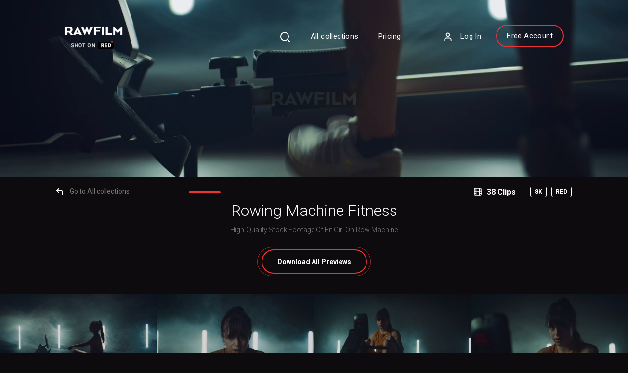

--- FILE ---
content_type: text/html; charset=UTF-8
request_url: https://raw.film/collections/view/615-Rowing-Machine-Fitness
body_size: 8742
content:
<!DOCTYPE html>
<html lang="en">
<head>
<meta charset="utf-8">
<meta name="viewport" content="width=device-width, initial-scale=1, user-scalable=no">
<meta name="author" content="">

<title>RawFilm 8K Royalty-Free Stock Footage Collection | Rowing Machine Fitness</title>
<meta name="description" content="8K premium royalty-free stock footage shot on RED Camera, instantly available in RED R3D format. License this collection of Rowing Machine Fitness now!">

<link href="https://stackpath.bootstrapcdn.com/bootstrap/4.3.1/css/bootstrap.min.css" rel="stylesheet">
<link href="https://cdnjs.cloudflare.com/ajax/libs/font-awesome/5.11.2/css/all.css" rel="stylesheet">
<link rel="preconnect" href="https://fonts.gstatic.com"> 
<link href="https://fonts.googleapis.com/css2?family=Roboto:ital,wght@0,300;0,400;0,500;0,700;1,400&display=swap" rel="stylesheet"> 
<link href="https://code.jquery.com/ui/1.12.1/themes/base/jquery-ui.css" rel="stylesheet">
<link href="/css/owl.carousel.min.css" rel="stylesheet">
<link href="/css/owl.theme.default.min.css" rel="stylesheet">
<link href="/css/style.css" rel="stylesheet">
<link href="/css/responsive.css" rel="stylesheet">
<link href="/custom-css/addons.css?v=15042023" rel="stylesheet">

<link rel="icon" type="image/png" href="https://d1yz7aa9jxvvt5.cloudfront.net/favicon-16x16.png" sizes="16x16">
<link rel="icon" type="image/png" href="https://d1yz7aa9jxvvt5.cloudfront.net/favicon-32x32.png" sizes="32x32">
<link rel="icon" type="image/png" href="https://d1yz7aa9jxvvt5.cloudfront.net/favicon-96x96.png" sizes="96x96">

<script src="https://ajax.googleapis.com/ajax/libs/jquery/3.3.1/jquery.min.js"></script>
<script src="https://code.jquery.com/ui/1.12.1/jquery-ui.js"></script>
<script src="https://cdnjs.cloudflare.com/ajax/libs/popper.js/1.14.7/umd/popper.min.js"></script>

<meta name="google-signin-client_id" content="246879790758-ef1pa8bns5rf2a99v6s6ab286gt5gk5p.apps.googleusercontent.com">

<script>
	window.taskList = [];
	window.loggedInUserId = 0;
</script>



<script async src="https://www.googletagmanager.com/gtag/js?id=G-CDLJDP2KWG"></script>
<script>
  window.dataLayer = window.dataLayer || [];
  function gtag(){dataLayer.push(arguments);}
  gtag('js', new Date());

  gtag('config', 'G-CDLJDP2KWG');

  gtag('config', 'AW-811867327');
</script>

 <!-- Facebook Pixel Code -->
 <script>
 !function(f,b,e,v,n,t,s)
 {if(f.fbq)return;n=f.fbq=function(){n.callMethod?
 n.callMethod.apply(n,arguments):n.queue.push(arguments)};
 if(!f._fbq)f._fbq=n;n.push=n;n.loaded=!0;n.version='2.0';
 n.queue=[];t=b.createElement(e);t.async=!0;
 t.src=v;s=b.getElementsByTagName(e)[0];
 s.parentNode.insertBefore(t,s)}(window,document,'script',
 'https://connect.facebook.net/en_US/fbevents.js');
  fbq('init', '2140501359517192'); 
 fbq('track', 'PageView');
 </script>
 <noscript>
  <img height="1" width="1" 
 src="https://www.facebook.com/tr?id=210717112802978&ev=PageView
 &noscript=1"/>
 </noscript>
 <!-- End Facebook Pixel Code -->    
 <meta property="fb:app_id" content="1531681143626829" />  </script>  

<link rel="sitemap" type="application/xml" title="Sitemap" href="https://raw.film/sitemap.xml" />


<script type="text/javascript">window.$crisp=[];window.CRISP_WEBSITE_ID="035ab2a2-5fa4-4694-a278-b69e8072e75d";(function(){d=document;s=d.createElement("script");s.src="https://client.crisp.chat/l.js";s.async=1;d.getElementsByTagName("head")[0].appendChild(s);})();</script>



                    <meta name='keywords' content='woman, technology, sport, frmale, girl, traning, studio, workout, professional, health, limits, strong, muscle, health, sweat, row, gym, fitness, power, bodybuilding, machine, exercise, hands, energy' />

                    <meta property='og:title' content='RawFilm 8K Royalty-Free Stock Footage Collection | Rowing Machine Fitness' />
                    <meta property='og:description' content='8K premium royalty-free stock footage shot on RED Camera, instantly available in RED R3D format. License this collection of Rowing Machine Fitness now!' />

                    <meta property='og:site_name' content='RawFilm' />
                    <meta property='og:url' content='https://raw.film/collections/view/615-Rowing-Machine-Fitness' />

                    <meta property='og:type' content='video.other' />
                    <meta property='og:video' content='https://d1yz7aa9jxvvt5.cloudfront.net/collections/images/0615v.mov' />
                    <meta property='og:video:url' content='https://d1yz7aa9jxvvt5.cloudfront.net/collections/images/0615v.mov' />
                    <meta property='og:video:secure_url' content='https://d1yz7aa9jxvvt5.cloudfront.net/collections/images/0615v.mov' />
                    <meta property='og:video:width' content='800' />
                    <meta property='og:video:height' content='452' />
                    <meta property='og:video:type' content='video/mp4' />
                    <meta property='og:image' content='https://d1yz7aa9jxvvt5.cloudfront.net/collections/images/0615b.jpg' />

                    <meta property='twitter:card' content='summary_large_image' />
                    <meta property='twitter:site' content='@buyrawfilm' />
                    <meta property='twitter:title' content='RawFilm 8K Royalty-Free Stock Footage Collection | Rowing Machine Fitness' />
                    <meta property='twitter:description' content='8K premium royalty-free stock footage shot on RED Camera, instantly available in RED R3D format. License this collection of Rowing Machine Fitness now!' />
                    <meta property='twitter:image' content='https://d1yz7aa9jxvvt5.cloudfront.net/collections/0615/0615_002_red_helium_8k_rawfilm.jpg' />

                    <meta property='twitter:image:width' content='960' />
                    <meta property='twitter:image:height' content='540' />

                    <meta property='og:image:type' content='image/jpeg' />
                    <meta property='og:image:height' content='540' />
                    <meta property='og:image:width' content='960' />
                    <script type="application/ld+json">{"@context":"http://schema.org","@type":"VideoObject","name":"RawFilm 8K Royalty-Free Stock Footage Collection | Rowing Machine Fitness","description":"8K premium royalty-free stock footage shot on RED Camera, instantly available in RED R3D format. License this collection of Rowing Machine Fitness now!","url":"https://raw.film/collections/view/615-Rowing-Machine-Fitness","thumbnailUrl":"https://d1yz7aa9jxvvt5.cloudfront.net/collections/images/0615b.jpg","thumbnail":"https://d1yz7aa9jxvvt5.cloudfront.net/collections/images/0615b.jpg","playerType":"HTML5","videoQuality":"8K","duration":"PT00H0M20S","contentUrl":"https://d1yz7aa9jxvvt5.cloudfront.net/collections/images/0615v.mov","uploadDate":"2626-01-19 20:01:08.11111", "license":"https://raw.film/articles/legal", "encodingFormat":"video/mp4", "embedUrl": "https://d1yz7aa9jxvvt5.cloudfront.net/collections/images/0615v.mov", "videoFrameSize": "8192x4320"}</script>
<script type="application/ld+json">{"@context":"http://schema.org","@type":"WebSite","url":"https://raw.film","potentialAction":{"@type":"SearchAction","target":"https://raw.film/search?searchPhrase={search_term}","query-input":"required name=search_term"}}</script><script type="application/ld+json">{"@context":"http://schema.org","@type":"Organization","name":"RawFilm","url":"https://raw.film/","logo":"https://s3-us-west-2.amazonaws.com/rawfilm-prev/rawfilm-white-square.png","sameAs":["https://www.facebook.com/rawfilmstock/","https://twitter.com/rawfilmstock","https://www.linkedin.com/company/rawfilmstock","https://www.youtube.com/channel/UCNUJ9jgteQvf4EanaSErdPg","https://instagram.com/rawfilmstock/"]}</script>
</head>
<body>
    <div class="search-widget" id="searchWidget">
    <div class="container">
        <div class="row">
            <div class="col-sm-12">
                <h3>What are you looking for?</h3>
                <div class="search-form searchWrapper">
                    <form method="GET" action="/search">
                        <input type="text" id="searchBar2" name="searchPhrase" placeholder="Search for your exclusive footage">
                        <button class="btn btn-red">Search</button>
                    </form>
                    <a href="#" class="close-search" id="closeSearch"><img src="/img/close-icon1.svg" alt="icon"></a>
                </div>
            </div>
        </div>
    </div>
</div>
    <section class="hero video-hero">

        <div class="bg-video">
            <video width="100%" poster="https://d1yz7aa9jxvvt5.cloudfront.net/collections/images/0615b.jpg" autoplay muted loop>
                <source src="https://d1yz7aa9jxvvt5.cloudfront.net/collections/images/0615v.mov" data-src="https://d1yz7aa9jxvvt5.cloudfront.net/collections/images/0615v.mov" type="video/mp4">
            </video>
        </div>

        <header>
            <div class="container">
                <nav class="navbar navbar-expand-md">
                    <button class="navbar-toggler" type="button" data-toggle="collapse" data-target="#navbarSupportedContent" aria-controls="navbarSupportedContent" aria-expanded="false" aria-label="Toggle navigation">
                        <img src="/img/menu-toggle.svg" alt="icon">
                    </button>
                    
                    <a class="navbar-brand" href="/"><img src="/img/logo.png" alt="img" class="img-fluid"></a>
                    
                    <div class="login-small">
                      <a href="#"><img src="/img/login-icon.svg" alt="icon"></a>
                    </div>
                    
                    <div class="collapse navbar-collapse" id="navbarSupportedContent">
                    

<!-- Top menu - visible only on desktops -->
<div class="collapse navbar-collapse">
    <ul class="navbar-nav ml-auto">
        <li class="nav-item">
            <a class="nav-link openSearch" href="#"><img src="/img/search-icon1.svg" alt="icon"></a>
        </li>
        <li class="nav-item">
            <a class="nav-link" href="/collections">All collections</a>
        </li>

                    <li class="nav-item"><a class="nav-link" href="/pricing">Pricing</a></li>
        
                    <li class="nav-item"><a class="nav-link login-link" href="/users/login"><img src="/img/login-icon.svg" alt="login"> Log In</a></li>
            <li class="nav-item"><a class="nav-link free-account-link" href="/users/add">Free Account</a></li>
            </ul>
</div>

<!-- Mobile menus -->
<div class="collapse navbar-collapse" id="mobileMenuLeft">
    <ul class="navbar-nav ml-auto">
        <li class="nav-item">
            <a class="nav-link openSearch" href="#"><img src="/img/search-icon1.svg" alt="icon"></a>
        </li>
        <li class="nav-item">
            <a class="nav-link" href="/collections">All collections</a>
        </li>

                    <li class="nav-item"><a class="nav-link" href="/pricing">Pricing</a></li>
        
                    <li class="nav-item"><a class="nav-link free-account-link" href="/users/add">Free Account</a></li>
            </ul>
</div>

<div class="collapse navbar-collapse" id="mobileMenuRight">
    <ul class="navbar-nav ml-auto">
        <li class="nav-item"><a href="/users/view" class="nav-link login-link"><img src="/img/login-icon.svg" alt="login"> </a></li>
        <li class="nav-item"><a class="nav-link" href="/users/favorites">My Favorites</a></li>
        <li class="nav-item"><a class="nav-link" href="/users/downloads">My Licenses</a></li>
        <li class="nav-item"><a class="nav-link" href="/users/view">Account Details</a></li>
        <li class="nav-item"><a class="nav-link" href="/users/change-user-password/">Change Password</a></li>
        <li class="nav-item"><a class="nav-link" href="/users/subscription">Subscriptions</a></li>
        <li class="nav-item"><a class="nav-link" href="/users/logout">Log Out</a></li>
    </ul>
</div>
                    </div>

                </nav>
            </div>
        </header>
        
</section><section class="wrapper">
    <section class="single-collection">
        <script>
window.debug = false;

if (window.debug) {
    $(document).ready(function() {
        $('.favorites-filename-wrapper').css('display', 'block');

    });
}
</script>




            <script>
            try {
                fbq('track', 'ViewContent', {"content_ids":["615"],"content_name":"Rowing Machine Fitness","content_type":"collection"});
            } catch(error){
                console.log(error);
            }
            </script>
        
    <div class="single-head">
        <div class="container">
            <div class="row">
                <div class="col-sm-12 col-md-12 col-lg-3">
                    <div class="go-back-link">
                        <a href="/collections"><img src="/img/back-arrow.svg" alt="icon"> Go to All collections</a>
                    </div>
                </div>
                
                <div class="col-sm-12 col-md-12 col-lg-6">
                    <h1 class="heading-border-center">Rowing Machine Fitness</h1>
                    <h4 class="heading-border-center">High-Quality Stock Footage Of Fit Girl On Row Machine</h4>

                    <div class="btn-double-border hide-small">
                        <a href="/users/login "><strong>Download</strong> All Previews</a>
                    </div>
                </div>
                
                <div class="col-sm-12 col-md-12 col-lg-3">
                    <div class="single-counts">
                      <div class="clips-count">
                          <img src="/img/film-strip-white.svg" alt="img">
                            <span>38 Clips</span>
                        </div>
                        <div class="clips-res">
                          <span>8K</span>
                          <span>RED</span>
                        </div>
                    </div>
                    <div class="btn-double-border hide-large">
                        <a href="/users/login "><strong>Download</strong> All Previews</a>
                    </div>
                </div>
            </div>
        </div>
    </div>
    
    <div id="collections-page-pavigation-wrapper">
        <div class="grid-blocks">
            <div class="container-fluid p-0">
                <div class="row no-gutters">
                
                                 
                    <div class="col-sm-12 col-md-6 col-lg-3 slot">
                            <div class="medium-block preview-item">
    <a class="friendly_url" href="/clips/view/590086-Fit-Girl-On-Row-Machine"></a>
    <div  class="medium-clip-img thumbnail_picture_wrapper">
        <div class="elastic-score-admin">0</div>
        <div class="favorites-filename-wrapper">
          <div>ID - <span class="favorites-id">590086</span></div>
          <div>FILE - <span class="favorites-file-raw">0615_002_red_helium</span></div>
        </div>
      <video style=" display:none" preload="false" autoplay="true" loop="true">
      <source src="https://d1yz7aa9jxvvt5.cloudfront.net/collections/0615/0615_002_red_helium_8k_rawfilm_small.mp4" type="video/mp4">
      </video>
      <img  src="https://d1yz7aa9jxvvt5.cloudfront.net/collections/0615/0615_002_red_helium_8k_rawfilm.jpg" alt="thumbnail image" class="img-fluid thumbnail_picture"></div>
    <div class="medium-duration formatted_length">0:18</div>
    <div class="medium-similar family_count hidden"><strong><span>0</span></strong> similar</div>
    <div class="medium-actions">
        <a class="preview_download_link" href="/clips/generatePreviewDownloadLink/590086" title="Download"><img src="/img/save-outline-icon.svg" alt="icon"></a>
        <a data-is-faved="0" data-clip-id="590086" class="lightbox-star" data-type="slot" href="/users/login" title="Save to Favorites"><img src="/img/star-outline-icon.svg" alt="icon"></a>
    </div>
</div>                    </div>
                 
                    <div class="col-sm-12 col-md-6 col-lg-3 slot">
                            <div class="medium-block preview-item">
    <a class="friendly_url" href="/clips/view/590105-Fit-Girl-On-Row-Machine"></a>
    <div  class="medium-clip-img thumbnail_picture_wrapper">
        <div class="elastic-score-admin">0</div>
        <div class="favorites-filename-wrapper">
          <div>ID - <span class="favorites-id">590105</span></div>
          <div>FILE - <span class="favorites-file-raw">0615_021_red_helium</span></div>
        </div>
      <video style=" display:none" preload="false" autoplay="true" loop="true">
      <source src="https://d1yz7aa9jxvvt5.cloudfront.net/collections/0615/0615_021_red_helium_8k_rawfilm_small.mp4" type="video/mp4">
      </video>
      <img  src="https://d1yz7aa9jxvvt5.cloudfront.net/collections/0615/0615_021_red_helium_8k_rawfilm.jpg" alt="thumbnail image" class="img-fluid thumbnail_picture"></div>
    <div class="medium-duration formatted_length">0:21</div>
    <div class="medium-similar family_count hidden"><strong><span>0</span></strong> similar</div>
    <div class="medium-actions">
        <a class="preview_download_link" href="/clips/generatePreviewDownloadLink/590105" title="Download"><img src="/img/save-outline-icon.svg" alt="icon"></a>
        <a data-is-faved="0" data-clip-id="590105" class="lightbox-star" data-type="slot" href="/users/login" title="Save to Favorites"><img src="/img/star-outline-icon.svg" alt="icon"></a>
    </div>
</div>                    </div>
                 
                    <div class="col-sm-12 col-md-6 col-lg-3 slot">
                            <div class="medium-block preview-item">
    <a class="friendly_url" href="/clips/view/590114-Fit-Girl-On-Row-Machine"></a>
    <div  class="medium-clip-img thumbnail_picture_wrapper">
        <div class="elastic-score-admin">0</div>
        <div class="favorites-filename-wrapper">
          <div>ID - <span class="favorites-id">590114</span></div>
          <div>FILE - <span class="favorites-file-raw">0615_030_red_helium</span></div>
        </div>
      <video style=" display:none" preload="false" autoplay="true" loop="true">
      <source src="https://d1yz7aa9jxvvt5.cloudfront.net/collections/0615/0615_030_red_helium_8k_rawfilm_small.mp4" type="video/mp4">
      </video>
      <img  src="https://d1yz7aa9jxvvt5.cloudfront.net/collections/0615/0615_030_red_helium_8k_rawfilm.jpg" alt="thumbnail image" class="img-fluid thumbnail_picture"></div>
    <div class="medium-duration formatted_length">0:22</div>
    <div class="medium-similar family_count hidden"><strong><span>0</span></strong> similar</div>
    <div class="medium-actions">
        <a class="preview_download_link" href="/clips/generatePreviewDownloadLink/590114" title="Download"><img src="/img/save-outline-icon.svg" alt="icon"></a>
        <a data-is-faved="0" data-clip-id="590114" class="lightbox-star" data-type="slot" href="/users/login" title="Save to Favorites"><img src="/img/star-outline-icon.svg" alt="icon"></a>
    </div>
</div>                    </div>
                 
                    <div class="col-sm-12 col-md-6 col-lg-3 slot">
                            <div class="medium-block preview-item">
    <a class="friendly_url" href="/clips/view/590121-Fit-Girl-On-Row-Machine"></a>
    <div  class="medium-clip-img thumbnail_picture_wrapper">
        <div class="elastic-score-admin">0</div>
        <div class="favorites-filename-wrapper">
          <div>ID - <span class="favorites-id">590121</span></div>
          <div>FILE - <span class="favorites-file-raw">0615_037_red_helium</span></div>
        </div>
      <video style=" display:none" preload="false" autoplay="true" loop="true">
      <source src="https://d1yz7aa9jxvvt5.cloudfront.net/collections/0615/0615_037_red_helium_8k_rawfilm_small.mp4" type="video/mp4">
      </video>
      <img  src="https://d1yz7aa9jxvvt5.cloudfront.net/collections/0615/0615_037_red_helium_8k_rawfilm.jpg" alt="thumbnail image" class="img-fluid thumbnail_picture"></div>
    <div class="medium-duration formatted_length">0:17</div>
    <div class="medium-similar family_count hidden"><strong><span>0</span></strong> similar</div>
    <div class="medium-actions">
        <a class="preview_download_link" href="/clips/generatePreviewDownloadLink/590121" title="Download"><img src="/img/save-outline-icon.svg" alt="icon"></a>
        <a data-is-faved="0" data-clip-id="590121" class="lightbox-star" data-type="slot" href="/users/login" title="Save to Favorites"><img src="/img/star-outline-icon.svg" alt="icon"></a>
    </div>
</div>                    </div>
                 
                    <div class="col-sm-12 col-md-6 col-lg-3 slot">
                            <div class="medium-block preview-item">
    <a class="friendly_url" href="/clips/view/590115-Fit-Girl-On-Row-Machine"></a>
    <div  class="medium-clip-img thumbnail_picture_wrapper">
        <div class="elastic-score-admin">0</div>
        <div class="favorites-filename-wrapper">
          <div>ID - <span class="favorites-id">590115</span></div>
          <div>FILE - <span class="favorites-file-raw">0615_031_red_helium</span></div>
        </div>
      <video style=" display:none" preload="false" autoplay="true" loop="true">
      <source src="https://d1yz7aa9jxvvt5.cloudfront.net/collections/0615/0615_031_red_helium_8k_rawfilm_small.mp4" type="video/mp4">
      </video>
      <img  src="https://d1yz7aa9jxvvt5.cloudfront.net/collections/0615/0615_031_red_helium_8k_rawfilm.jpg" alt="thumbnail image" class="img-fluid thumbnail_picture"></div>
    <div class="medium-duration formatted_length">0:14</div>
    <div class="medium-similar family_count hidden"><strong><span>0</span></strong> similar</div>
    <div class="medium-actions">
        <a class="preview_download_link" href="/clips/generatePreviewDownloadLink/590115" title="Download"><img src="/img/save-outline-icon.svg" alt="icon"></a>
        <a data-is-faved="0" data-clip-id="590115" class="lightbox-star" data-type="slot" href="/users/login" title="Save to Favorites"><img src="/img/star-outline-icon.svg" alt="icon"></a>
    </div>
</div>                    </div>
                 
                    <div class="col-sm-12 col-md-6 col-lg-3 slot">
                            <div class="medium-block preview-item">
    <a class="friendly_url" href="/clips/view/590103-Fit-Girl-On-Row-Machine"></a>
    <div  class="medium-clip-img thumbnail_picture_wrapper">
        <div class="elastic-score-admin">0</div>
        <div class="favorites-filename-wrapper">
          <div>ID - <span class="favorites-id">590103</span></div>
          <div>FILE - <span class="favorites-file-raw">0615_019_red_helium</span></div>
        </div>
      <video style=" display:none" preload="false" autoplay="true" loop="true">
      <source src="https://d1yz7aa9jxvvt5.cloudfront.net/collections/0615/0615_019_red_helium_8k_rawfilm_small.mp4" type="video/mp4">
      </video>
      <img  src="https://d1yz7aa9jxvvt5.cloudfront.net/collections/0615/0615_019_red_helium_8k_rawfilm.jpg" alt="thumbnail image" class="img-fluid thumbnail_picture"></div>
    <div class="medium-duration formatted_length">0:22</div>
    <div class="medium-similar family_count hidden"><strong><span>0</span></strong> similar</div>
    <div class="medium-actions">
        <a class="preview_download_link" href="/clips/generatePreviewDownloadLink/590103" title="Download"><img src="/img/save-outline-icon.svg" alt="icon"></a>
        <a data-is-faved="0" data-clip-id="590103" class="lightbox-star" data-type="slot" href="/users/login" title="Save to Favorites"><img src="/img/star-outline-icon.svg" alt="icon"></a>
    </div>
</div>                    </div>
                 
                    <div class="col-sm-12 col-md-6 col-lg-3 slot">
                            <div class="medium-block preview-item">
    <a class="friendly_url" href="/clips/view/590122-Fit-Girl-On-Row-Machine"></a>
    <div  class="medium-clip-img thumbnail_picture_wrapper">
        <div class="elastic-score-admin">0</div>
        <div class="favorites-filename-wrapper">
          <div>ID - <span class="favorites-id">590122</span></div>
          <div>FILE - <span class="favorites-file-raw">0615_038_red_helium</span></div>
        </div>
      <video style=" display:none" preload="false" autoplay="true" loop="true">
      <source src="https://d1yz7aa9jxvvt5.cloudfront.net/collections/0615/0615_038_red_helium_8k_rawfilm_small.mp4" type="video/mp4">
      </video>
      <img  src="https://d1yz7aa9jxvvt5.cloudfront.net/collections/0615/0615_038_red_helium_8k_rawfilm.jpg" alt="thumbnail image" class="img-fluid thumbnail_picture"></div>
    <div class="medium-duration formatted_length">0:15</div>
    <div class="medium-similar family_count hidden"><strong><span>0</span></strong> similar</div>
    <div class="medium-actions">
        <a class="preview_download_link" href="/clips/generatePreviewDownloadLink/590122" title="Download"><img src="/img/save-outline-icon.svg" alt="icon"></a>
        <a data-is-faved="0" data-clip-id="590122" class="lightbox-star" data-type="slot" href="/users/login" title="Save to Favorites"><img src="/img/star-outline-icon.svg" alt="icon"></a>
    </div>
</div>                    </div>
                 
                    <div class="col-sm-12 col-md-6 col-lg-3 slot">
                            <div class="medium-block preview-item">
    <a class="friendly_url" href="/clips/view/590087-Fit-Girl-On-Row-Machine"></a>
    <div  class="medium-clip-img thumbnail_picture_wrapper">
        <div class="elastic-score-admin">0</div>
        <div class="favorites-filename-wrapper">
          <div>ID - <span class="favorites-id">590087</span></div>
          <div>FILE - <span class="favorites-file-raw">0615_003_red_helium</span></div>
        </div>
      <video style=" display:none" preload="false" autoplay="true" loop="true">
      <source src="https://d1yz7aa9jxvvt5.cloudfront.net/collections/0615/0615_003_red_helium_8k_rawfilm_small.mp4" type="video/mp4">
      </video>
      <img  src="https://d1yz7aa9jxvvt5.cloudfront.net/collections/0615/0615_003_red_helium_8k_rawfilm.jpg" alt="thumbnail image" class="img-fluid thumbnail_picture"></div>
    <div class="medium-duration formatted_length">0:22</div>
    <div class="medium-similar family_count hidden"><strong><span>0</span></strong> similar</div>
    <div class="medium-actions">
        <a class="preview_download_link" href="/clips/generatePreviewDownloadLink/590087" title="Download"><img src="/img/save-outline-icon.svg" alt="icon"></a>
        <a data-is-faved="0" data-clip-id="590087" class="lightbox-star" data-type="slot" href="/users/login" title="Save to Favorites"><img src="/img/star-outline-icon.svg" alt="icon"></a>
    </div>
</div>                    </div>
                 
                    <div class="col-sm-12 col-md-6 col-lg-3 slot">
                            <div class="medium-block preview-item">
    <a class="friendly_url" href="/clips/view/590092-Fit-Girl-On-Row-Machine"></a>
    <div  class="medium-clip-img thumbnail_picture_wrapper">
        <div class="elastic-score-admin">0</div>
        <div class="favorites-filename-wrapper">
          <div>ID - <span class="favorites-id">590092</span></div>
          <div>FILE - <span class="favorites-file-raw">0615_008_red_helium</span></div>
        </div>
      <video style=" display:none" preload="false" autoplay="true" loop="true">
      <source src="https://d1yz7aa9jxvvt5.cloudfront.net/collections/0615/0615_008_red_helium_8k_rawfilm_small.mp4" type="video/mp4">
      </video>
      <img  src="https://d1yz7aa9jxvvt5.cloudfront.net/collections/0615/0615_008_red_helium_8k_rawfilm.jpg" alt="thumbnail image" class="img-fluid thumbnail_picture"></div>
    <div class="medium-duration formatted_length">0:16</div>
    <div class="medium-similar family_count hidden"><strong><span>0</span></strong> similar</div>
    <div class="medium-actions">
        <a class="preview_download_link" href="/clips/generatePreviewDownloadLink/590092" title="Download"><img src="/img/save-outline-icon.svg" alt="icon"></a>
        <a data-is-faved="0" data-clip-id="590092" class="lightbox-star" data-type="slot" href="/users/login" title="Save to Favorites"><img src="/img/star-outline-icon.svg" alt="icon"></a>
    </div>
</div>                    </div>
                 
                    <div class="col-sm-12 col-md-6 col-lg-3 slot">
                            <div class="medium-block preview-item">
    <a class="friendly_url" href="/clips/view/590097-Fit-Girl-On-Row-Machine"></a>
    <div  class="medium-clip-img thumbnail_picture_wrapper">
        <div class="elastic-score-admin">0</div>
        <div class="favorites-filename-wrapper">
          <div>ID - <span class="favorites-id">590097</span></div>
          <div>FILE - <span class="favorites-file-raw">0615_013_red_helium</span></div>
        </div>
      <video style=" display:none" preload="false" autoplay="true" loop="true">
      <source src="https://d1yz7aa9jxvvt5.cloudfront.net/collections/0615/0615_013_red_helium_8k_rawfilm_small.mp4" type="video/mp4">
      </video>
      <img  src="https://d1yz7aa9jxvvt5.cloudfront.net/collections/0615/0615_013_red_helium_8k_rawfilm.jpg" alt="thumbnail image" class="img-fluid thumbnail_picture"></div>
    <div class="medium-duration formatted_length">0:21</div>
    <div class="medium-similar family_count hidden"><strong><span>0</span></strong> similar</div>
    <div class="medium-actions">
        <a class="preview_download_link" href="/clips/generatePreviewDownloadLink/590097" title="Download"><img src="/img/save-outline-icon.svg" alt="icon"></a>
        <a data-is-faved="0" data-clip-id="590097" class="lightbox-star" data-type="slot" href="/users/login" title="Save to Favorites"><img src="/img/star-outline-icon.svg" alt="icon"></a>
    </div>
</div>                    </div>
                 
                    <div class="col-sm-12 col-md-6 col-lg-3 slot">
                            <div class="medium-block preview-item">
    <a class="friendly_url" href="/clips/view/590117-Fit-Girl-On-Row-Machine"></a>
    <div  class="medium-clip-img thumbnail_picture_wrapper">
        <div class="elastic-score-admin">0</div>
        <div class="favorites-filename-wrapper">
          <div>ID - <span class="favorites-id">590117</span></div>
          <div>FILE - <span class="favorites-file-raw">0615_033_red_helium</span></div>
        </div>
      <video style=" display:none" preload="false" autoplay="true" loop="true">
      <source src="https://d1yz7aa9jxvvt5.cloudfront.net/collections/0615/0615_033_red_helium_8k_rawfilm_small.mp4" type="video/mp4">
      </video>
      <img  src="https://d1yz7aa9jxvvt5.cloudfront.net/collections/0615/0615_033_red_helium_8k_rawfilm.jpg" alt="thumbnail image" class="img-fluid thumbnail_picture"></div>
    <div class="medium-duration formatted_length">0:11</div>
    <div class="medium-similar family_count hidden"><strong><span>0</span></strong> similar</div>
    <div class="medium-actions">
        <a class="preview_download_link" href="/clips/generatePreviewDownloadLink/590117" title="Download"><img src="/img/save-outline-icon.svg" alt="icon"></a>
        <a data-is-faved="0" data-clip-id="590117" class="lightbox-star" data-type="slot" href="/users/login" title="Save to Favorites"><img src="/img/star-outline-icon.svg" alt="icon"></a>
    </div>
</div>                    </div>
                 
                    <div class="col-sm-12 col-md-6 col-lg-3 slot">
                            <div class="medium-block preview-item">
    <a class="friendly_url" href="/clips/view/590102-Fit-Girl-On-Row-Machine"></a>
    <div  class="medium-clip-img thumbnail_picture_wrapper">
        <div class="elastic-score-admin">0</div>
        <div class="favorites-filename-wrapper">
          <div>ID - <span class="favorites-id">590102</span></div>
          <div>FILE - <span class="favorites-file-raw">0615_018_red_helium</span></div>
        </div>
      <video style=" display:none" preload="false" autoplay="true" loop="true">
      <source src="https://d1yz7aa9jxvvt5.cloudfront.net/collections/0615/0615_018_red_helium_8k_rawfilm_small.mp4" type="video/mp4">
      </video>
      <img  src="https://d1yz7aa9jxvvt5.cloudfront.net/collections/0615/0615_018_red_helium_8k_rawfilm.jpg" alt="thumbnail image" class="img-fluid thumbnail_picture"></div>
    <div class="medium-duration formatted_length">0:21</div>
    <div class="medium-similar family_count hidden"><strong><span>0</span></strong> similar</div>
    <div class="medium-actions">
        <a class="preview_download_link" href="/clips/generatePreviewDownloadLink/590102" title="Download"><img src="/img/save-outline-icon.svg" alt="icon"></a>
        <a data-is-faved="0" data-clip-id="590102" class="lightbox-star" data-type="slot" href="/users/login" title="Save to Favorites"><img src="/img/star-outline-icon.svg" alt="icon"></a>
    </div>
</div>                    </div>
                 
                    <div class="col-sm-12 col-md-6 col-lg-3 slot">
                            <div class="medium-block preview-item">
    <a class="friendly_url" href="/clips/view/590093-Fit-Girl-On-Row-Machine"></a>
    <div  class="medium-clip-img thumbnail_picture_wrapper">
        <div class="elastic-score-admin">0</div>
        <div class="favorites-filename-wrapper">
          <div>ID - <span class="favorites-id">590093</span></div>
          <div>FILE - <span class="favorites-file-raw">0615_009_red_helium</span></div>
        </div>
      <video style=" display:none" preload="false" autoplay="true" loop="true">
      <source src="https://d1yz7aa9jxvvt5.cloudfront.net/collections/0615/0615_009_red_helium_8k_rawfilm_small.mp4" type="video/mp4">
      </video>
      <img  src="https://d1yz7aa9jxvvt5.cloudfront.net/collections/0615/0615_009_red_helium_8k_rawfilm.jpg" alt="thumbnail image" class="img-fluid thumbnail_picture"></div>
    <div class="medium-duration formatted_length">0:20</div>
    <div class="medium-similar family_count hidden"><strong><span>0</span></strong> similar</div>
    <div class="medium-actions">
        <a class="preview_download_link" href="/clips/generatePreviewDownloadLink/590093" title="Download"><img src="/img/save-outline-icon.svg" alt="icon"></a>
        <a data-is-faved="0" data-clip-id="590093" class="lightbox-star" data-type="slot" href="/users/login" title="Save to Favorites"><img src="/img/star-outline-icon.svg" alt="icon"></a>
    </div>
</div>                    </div>
                 
                    <div class="col-sm-12 col-md-6 col-lg-3 slot">
                            <div class="medium-block preview-item">
    <a class="friendly_url" href="/clips/view/590111-Fit-Girl-On-Row-Machine"></a>
    <div  class="medium-clip-img thumbnail_picture_wrapper">
        <div class="elastic-score-admin">0</div>
        <div class="favorites-filename-wrapper">
          <div>ID - <span class="favorites-id">590111</span></div>
          <div>FILE - <span class="favorites-file-raw">0615_027_red_helium</span></div>
        </div>
      <video style=" display:none" preload="false" autoplay="true" loop="true">
      <source src="https://d1yz7aa9jxvvt5.cloudfront.net/collections/0615/0615_027_red_helium_8k_rawfilm_small.mp4" type="video/mp4">
      </video>
      <img  src="https://d1yz7aa9jxvvt5.cloudfront.net/collections/0615/0615_027_red_helium_8k_rawfilm.jpg" alt="thumbnail image" class="img-fluid thumbnail_picture"></div>
    <div class="medium-duration formatted_length">0:15</div>
    <div class="medium-similar family_count hidden"><strong><span>0</span></strong> similar</div>
    <div class="medium-actions">
        <a class="preview_download_link" href="/clips/generatePreviewDownloadLink/590111" title="Download"><img src="/img/save-outline-icon.svg" alt="icon"></a>
        <a data-is-faved="0" data-clip-id="590111" class="lightbox-star" data-type="slot" href="/users/login" title="Save to Favorites"><img src="/img/star-outline-icon.svg" alt="icon"></a>
    </div>
</div>                    </div>
                 
                    <div class="col-sm-12 col-md-6 col-lg-3 slot">
                            <div class="medium-block preview-item">
    <a class="friendly_url" href="/clips/view/590106-Fit-Girl-On-Row-Machine"></a>
    <div  class="medium-clip-img thumbnail_picture_wrapper">
        <div class="elastic-score-admin">0</div>
        <div class="favorites-filename-wrapper">
          <div>ID - <span class="favorites-id">590106</span></div>
          <div>FILE - <span class="favorites-file-raw">0615_022_red_helium</span></div>
        </div>
      <video style=" display:none" preload="false" autoplay="true" loop="true">
      <source src="https://d1yz7aa9jxvvt5.cloudfront.net/collections/0615/0615_022_red_helium_8k_rawfilm_small.mp4" type="video/mp4">
      </video>
      <img  src="https://d1yz7aa9jxvvt5.cloudfront.net/collections/0615/0615_022_red_helium_8k_rawfilm.jpg" alt="thumbnail image" class="img-fluid thumbnail_picture"></div>
    <div class="medium-duration formatted_length">0:12</div>
    <div class="medium-similar family_count hidden"><strong><span>0</span></strong> similar</div>
    <div class="medium-actions">
        <a class="preview_download_link" href="/clips/generatePreviewDownloadLink/590106" title="Download"><img src="/img/save-outline-icon.svg" alt="icon"></a>
        <a data-is-faved="0" data-clip-id="590106" class="lightbox-star" data-type="slot" href="/users/login" title="Save to Favorites"><img src="/img/star-outline-icon.svg" alt="icon"></a>
    </div>
</div>                    </div>
                 
                    <div class="col-sm-12 col-md-6 col-lg-3 slot">
                            <div class="medium-block preview-item">
    <a class="friendly_url" href="/clips/view/590112-Fit-Girl-On-Row-Machine"></a>
    <div  class="medium-clip-img thumbnail_picture_wrapper">
        <div class="elastic-score-admin">0</div>
        <div class="favorites-filename-wrapper">
          <div>ID - <span class="favorites-id">590112</span></div>
          <div>FILE - <span class="favorites-file-raw">0615_028_red_helium</span></div>
        </div>
      <video style=" display:none" preload="false" autoplay="true" loop="true">
      <source src="https://d1yz7aa9jxvvt5.cloudfront.net/collections/0615/0615_028_red_helium_8k_rawfilm_small.mp4" type="video/mp4">
      </video>
      <img  src="https://d1yz7aa9jxvvt5.cloudfront.net/collections/0615/0615_028_red_helium_8k_rawfilm.jpg" alt="thumbnail image" class="img-fluid thumbnail_picture"></div>
    <div class="medium-duration formatted_length">0:22</div>
    <div class="medium-similar family_count hidden"><strong><span>0</span></strong> similar</div>
    <div class="medium-actions">
        <a class="preview_download_link" href="/clips/generatePreviewDownloadLink/590112" title="Download"><img src="/img/save-outline-icon.svg" alt="icon"></a>
        <a data-is-faved="0" data-clip-id="590112" class="lightbox-star" data-type="slot" href="/users/login" title="Save to Favorites"><img src="/img/star-outline-icon.svg" alt="icon"></a>
    </div>
</div>                    </div>
                                    
                </div>
                
            </div>
        </div>
        <div class="pagination-sec">
      <div class="container">
          <div class="row">
           <div class="col-sm-0 col-md-0 col-lg-3"></div>
              <div class="col-sm-12 col-md-6 col-lg-6">
                  <div class="page-btns">
                      <a href="#" data-page-nav-int-value='-1' class="btn btn-red prev-btn pagi-page-nav"><img src="/img/left-arrow-small2.svg" alt="icon">Prev page</a>
                      <a href="#" data-page-nav-int-value='1' class="btn btn-red next-btn pagi-page-nav">Next page <img src="/img/right-arrow-small2.svg" alt="icon"></a>
                  </div>
              </div>
              <div class="col-sm-12 col-md-6 col-lg-3">
                  <div class="pagination">
                      <h4>Page</h4>
                      <input class="current-pagi-page-no" type="text" value="1" disabled>
                      <span class="pageof">of</span>
                      <span id="total-pagi-page-no" class="pageat">3</span>
                      <a data-page-nav-int-value='-1' href="#" class="btn btn-red page-prev pagi-page-nav"><img src="/img/left-arrow-small.svg" alt="img"></a>
                      <a data-page-nav-int-value='1' href="#" class="btn btn-red page-next pagi-page-nav"><img src="/img/right-arrow-small.svg" alt="img"></a>
                  </div>
              </div>
          </div>
      </div>
  </div>    </div>


<script>
const paginatorConfig = {
    'pageLength' : 16,
    'clips' : JSON.parse('[{\"css_filter\":null,\"friendly_url\":\"\\/clips\\/view\\/590086-Fit-Girl-On-Row-Machine\",\"thumbnail_picture\":\"https:\\/\\/d1yz7aa9jxvvt5.cloudfront.net\\/collections\\/0615\\/0615_002_red_helium_8k_rawfilm.jpg\",\"file_prev_small\":\"https:\\/\\/d1yz7aa9jxvvt5.cloudfront.net\\/collections\\/0615\\/0615_002_red_helium_8k_rawfilm_small.mp4\",\"formatted_length\":\"0:18\",\"name\":\"Fit Girl On Row Machine\",\"family_count\":0,\"id\":590086,\"sort_order\":-99,\"elastic_score\":0,\"file_raw\":\"craw\\/0615\\/0615_002_red_helium_8k_rawfilm.R3D\"},{\"css_filter\":null,\"friendly_url\":\"\\/clips\\/view\\/590105-Fit-Girl-On-Row-Machine\",\"thumbnail_picture\":\"https:\\/\\/d1yz7aa9jxvvt5.cloudfront.net\\/collections\\/0615\\/0615_021_red_helium_8k_rawfilm.jpg\",\"file_prev_small\":\"https:\\/\\/d1yz7aa9jxvvt5.cloudfront.net\\/collections\\/0615\\/0615_021_red_helium_8k_rawfilm_small.mp4\",\"formatted_length\":\"0:21\",\"name\":\"Fit Girl On Row Machine\",\"family_count\":0,\"id\":590105,\"sort_order\":-98,\"elastic_score\":0,\"file_raw\":\"craw\\/0615\\/0615_021_red_helium_8k_rawfilm.R3D\"},{\"css_filter\":null,\"friendly_url\":\"\\/clips\\/view\\/590114-Fit-Girl-On-Row-Machine\",\"thumbnail_picture\":\"https:\\/\\/d1yz7aa9jxvvt5.cloudfront.net\\/collections\\/0615\\/0615_030_red_helium_8k_rawfilm.jpg\",\"file_prev_small\":\"https:\\/\\/d1yz7aa9jxvvt5.cloudfront.net\\/collections\\/0615\\/0615_030_red_helium_8k_rawfilm_small.mp4\",\"formatted_length\":\"0:22\",\"name\":\"Fit Girl On Row Machine\",\"family_count\":0,\"id\":590114,\"sort_order\":-97,\"elastic_score\":0,\"file_raw\":\"craw\\/0615\\/0615_030_red_helium_8k_rawfilm.R3D\"},{\"css_filter\":null,\"friendly_url\":\"\\/clips\\/view\\/590121-Fit-Girl-On-Row-Machine\",\"thumbnail_picture\":\"https:\\/\\/d1yz7aa9jxvvt5.cloudfront.net\\/collections\\/0615\\/0615_037_red_helium_8k_rawfilm.jpg\",\"file_prev_small\":\"https:\\/\\/d1yz7aa9jxvvt5.cloudfront.net\\/collections\\/0615\\/0615_037_red_helium_8k_rawfilm_small.mp4\",\"formatted_length\":\"0:17\",\"name\":\"Fit Girl On Row Machine\",\"family_count\":0,\"id\":590121,\"sort_order\":-96,\"elastic_score\":0,\"file_raw\":\"craw\\/0615\\/0615_037_red_helium_8k_rawfilm.R3D\"},{\"css_filter\":null,\"friendly_url\":\"\\/clips\\/view\\/590115-Fit-Girl-On-Row-Machine\",\"thumbnail_picture\":\"https:\\/\\/d1yz7aa9jxvvt5.cloudfront.net\\/collections\\/0615\\/0615_031_red_helium_8k_rawfilm.jpg\",\"file_prev_small\":\"https:\\/\\/d1yz7aa9jxvvt5.cloudfront.net\\/collections\\/0615\\/0615_031_red_helium_8k_rawfilm_small.mp4\",\"formatted_length\":\"0:14\",\"name\":\"Fit Girl On Row Machine\",\"family_count\":0,\"id\":590115,\"sort_order\":-95,\"elastic_score\":0,\"file_raw\":\"craw\\/0615\\/0615_031_red_helium_8k_rawfilm.R3D\"},{\"css_filter\":null,\"friendly_url\":\"\\/clips\\/view\\/590103-Fit-Girl-On-Row-Machine\",\"thumbnail_picture\":\"https:\\/\\/d1yz7aa9jxvvt5.cloudfront.net\\/collections\\/0615\\/0615_019_red_helium_8k_rawfilm.jpg\",\"file_prev_small\":\"https:\\/\\/d1yz7aa9jxvvt5.cloudfront.net\\/collections\\/0615\\/0615_019_red_helium_8k_rawfilm_small.mp4\",\"formatted_length\":\"0:22\",\"name\":\"Fit Girl On Row Machine\",\"family_count\":0,\"id\":590103,\"sort_order\":-94,\"elastic_score\":0,\"file_raw\":\"craw\\/0615\\/0615_019_red_helium_8k_rawfilm.R3D\"},{\"css_filter\":null,\"friendly_url\":\"\\/clips\\/view\\/590122-Fit-Girl-On-Row-Machine\",\"thumbnail_picture\":\"https:\\/\\/d1yz7aa9jxvvt5.cloudfront.net\\/collections\\/0615\\/0615_038_red_helium_8k_rawfilm.jpg\",\"file_prev_small\":\"https:\\/\\/d1yz7aa9jxvvt5.cloudfront.net\\/collections\\/0615\\/0615_038_red_helium_8k_rawfilm_small.mp4\",\"formatted_length\":\"0:15\",\"name\":\"Fit Girl On Row Machine\",\"family_count\":0,\"id\":590122,\"sort_order\":-93,\"elastic_score\":0,\"file_raw\":\"craw\\/0615\\/0615_038_red_helium_8k_rawfilm.R3D\"},{\"css_filter\":null,\"friendly_url\":\"\\/clips\\/view\\/590087-Fit-Girl-On-Row-Machine\",\"thumbnail_picture\":\"https:\\/\\/d1yz7aa9jxvvt5.cloudfront.net\\/collections\\/0615\\/0615_003_red_helium_8k_rawfilm.jpg\",\"file_prev_small\":\"https:\\/\\/d1yz7aa9jxvvt5.cloudfront.net\\/collections\\/0615\\/0615_003_red_helium_8k_rawfilm_small.mp4\",\"formatted_length\":\"0:22\",\"name\":\"Fit Girl On Row Machine\",\"family_count\":0,\"id\":590087,\"sort_order\":-92,\"elastic_score\":0,\"file_raw\":\"craw\\/0615\\/0615_003_red_helium_8k_rawfilm.R3D\"},{\"css_filter\":null,\"friendly_url\":\"\\/clips\\/view\\/590092-Fit-Girl-On-Row-Machine\",\"thumbnail_picture\":\"https:\\/\\/d1yz7aa9jxvvt5.cloudfront.net\\/collections\\/0615\\/0615_008_red_helium_8k_rawfilm.jpg\",\"file_prev_small\":\"https:\\/\\/d1yz7aa9jxvvt5.cloudfront.net\\/collections\\/0615\\/0615_008_red_helium_8k_rawfilm_small.mp4\",\"formatted_length\":\"0:16\",\"name\":\"Fit Girl On Row Machine\",\"family_count\":0,\"id\":590092,\"sort_order\":9707,\"elastic_score\":0,\"file_raw\":\"craw\\/0615\\/0615_008_red_helium_8k_rawfilm.R3D\"},{\"css_filter\":null,\"friendly_url\":\"\\/clips\\/view\\/590097-Fit-Girl-On-Row-Machine\",\"thumbnail_picture\":\"https:\\/\\/d1yz7aa9jxvvt5.cloudfront.net\\/collections\\/0615\\/0615_013_red_helium_8k_rawfilm.jpg\",\"file_prev_small\":\"https:\\/\\/d1yz7aa9jxvvt5.cloudfront.net\\/collections\\/0615\\/0615_013_red_helium_8k_rawfilm_small.mp4\",\"formatted_length\":\"0:21\",\"name\":\"Fit Girl On Row Machine\",\"family_count\":0,\"id\":590097,\"sort_order\":11306,\"elastic_score\":0,\"file_raw\":\"craw\\/0615\\/0615_013_red_helium_8k_rawfilm.R3D\"},{\"css_filter\":null,\"friendly_url\":\"\\/clips\\/view\\/590117-Fit-Girl-On-Row-Machine\",\"thumbnail_picture\":\"https:\\/\\/d1yz7aa9jxvvt5.cloudfront.net\\/collections\\/0615\\/0615_033_red_helium_8k_rawfilm.jpg\",\"file_prev_small\":\"https:\\/\\/d1yz7aa9jxvvt5.cloudfront.net\\/collections\\/0615\\/0615_033_red_helium_8k_rawfilm_small.mp4\",\"formatted_length\":\"0:11\",\"name\":\"Fit Girl On Row Machine\",\"family_count\":0,\"id\":590117,\"sort_order\":13168,\"elastic_score\":0,\"file_raw\":\"craw\\/0615\\/0615_033_red_helium_8k_rawfilm.R3D\"},{\"css_filter\":null,\"friendly_url\":\"\\/clips\\/view\\/590102-Fit-Girl-On-Row-Machine\",\"thumbnail_picture\":\"https:\\/\\/d1yz7aa9jxvvt5.cloudfront.net\\/collections\\/0615\\/0615_018_red_helium_8k_rawfilm.jpg\",\"file_prev_small\":\"https:\\/\\/d1yz7aa9jxvvt5.cloudfront.net\\/collections\\/0615\\/0615_018_red_helium_8k_rawfilm_small.mp4\",\"formatted_length\":\"0:21\",\"name\":\"Fit Girl On Row Machine\",\"family_count\":0,\"id\":590102,\"sort_order\":16944,\"elastic_score\":0,\"file_raw\":\"craw\\/0615\\/0615_018_red_helium_8k_rawfilm.R3D\"},{\"css_filter\":null,\"friendly_url\":\"\\/clips\\/view\\/590093-Fit-Girl-On-Row-Machine\",\"thumbnail_picture\":\"https:\\/\\/d1yz7aa9jxvvt5.cloudfront.net\\/collections\\/0615\\/0615_009_red_helium_8k_rawfilm.jpg\",\"file_prev_small\":\"https:\\/\\/d1yz7aa9jxvvt5.cloudfront.net\\/collections\\/0615\\/0615_009_red_helium_8k_rawfilm_small.mp4\",\"formatted_length\":\"0:20\",\"name\":\"Fit Girl On Row Machine\",\"family_count\":0,\"id\":590093,\"sort_order\":19995,\"elastic_score\":0,\"file_raw\":\"craw\\/0615\\/0615_009_red_helium_8k_rawfilm.R3D\"},{\"css_filter\":null,\"friendly_url\":\"\\/clips\\/view\\/590111-Fit-Girl-On-Row-Machine\",\"thumbnail_picture\":\"https:\\/\\/d1yz7aa9jxvvt5.cloudfront.net\\/collections\\/0615\\/0615_027_red_helium_8k_rawfilm.jpg\",\"file_prev_small\":\"https:\\/\\/d1yz7aa9jxvvt5.cloudfront.net\\/collections\\/0615\\/0615_027_red_helium_8k_rawfilm_small.mp4\",\"formatted_length\":\"0:15\",\"name\":\"Fit Girl On Row Machine\",\"family_count\":0,\"id\":590111,\"sort_order\":24081,\"elastic_score\":0,\"file_raw\":\"craw\\/0615\\/0615_027_red_helium_8k_rawfilm.R3D\"},{\"css_filter\":null,\"friendly_url\":\"\\/clips\\/view\\/590106-Fit-Girl-On-Row-Machine\",\"thumbnail_picture\":\"https:\\/\\/d1yz7aa9jxvvt5.cloudfront.net\\/collections\\/0615\\/0615_022_red_helium_8k_rawfilm.jpg\",\"file_prev_small\":\"https:\\/\\/d1yz7aa9jxvvt5.cloudfront.net\\/collections\\/0615\\/0615_022_red_helium_8k_rawfilm_small.mp4\",\"formatted_length\":\"0:12\",\"name\":\"Fit Girl On Row Machine\",\"family_count\":0,\"id\":590106,\"sort_order\":28190,\"elastic_score\":0,\"file_raw\":\"craw\\/0615\\/0615_022_red_helium_8k_rawfilm.R3D\"},{\"css_filter\":null,\"friendly_url\":\"\\/clips\\/view\\/590112-Fit-Girl-On-Row-Machine\",\"thumbnail_picture\":\"https:\\/\\/d1yz7aa9jxvvt5.cloudfront.net\\/collections\\/0615\\/0615_028_red_helium_8k_rawfilm.jpg\",\"file_prev_small\":\"https:\\/\\/d1yz7aa9jxvvt5.cloudfront.net\\/collections\\/0615\\/0615_028_red_helium_8k_rawfilm_small.mp4\",\"formatted_length\":\"0:22\",\"name\":\"Fit Girl On Row Machine\",\"family_count\":0,\"id\":590112,\"sort_order\":30887,\"elastic_score\":0,\"file_raw\":\"craw\\/0615\\/0615_028_red_helium_8k_rawfilm.R3D\"},{\"css_filter\":null,\"friendly_url\":\"\\/clips\\/view\\/590085-Fit-Girl-On-Row-Machine\",\"thumbnail_picture\":\"https:\\/\\/d1yz7aa9jxvvt5.cloudfront.net\\/collections\\/0615\\/0615_001_red_helium_8k_rawfilm.jpg\",\"file_prev_small\":\"https:\\/\\/d1yz7aa9jxvvt5.cloudfront.net\\/collections\\/0615\\/0615_001_red_helium_8k_rawfilm_small.mp4\",\"formatted_length\":\"0:22\",\"name\":\"Fit Girl On Row Machine\",\"family_count\":0,\"id\":590085,\"sort_order\":38537,\"elastic_score\":0,\"file_raw\":\"craw\\/0615\\/0615_001_red_helium_8k_rawfilm.R3D\"},{\"css_filter\":null,\"friendly_url\":\"\\/clips\\/view\\/590091-Fit-Girl-On-Row-Machine\",\"thumbnail_picture\":\"https:\\/\\/d1yz7aa9jxvvt5.cloudfront.net\\/collections\\/0615\\/0615_007_red_helium_8k_rawfilm.jpg\",\"file_prev_small\":\"https:\\/\\/d1yz7aa9jxvvt5.cloudfront.net\\/collections\\/0615\\/0615_007_red_helium_8k_rawfilm_small.mp4\",\"formatted_length\":\"0:09\",\"name\":\"Fit Girl On Row Machine\",\"family_count\":0,\"id\":590091,\"sort_order\":42847,\"elastic_score\":0,\"file_raw\":\"craw\\/0615\\/0615_007_red_helium_8k_rawfilm.R3D\"},{\"css_filter\":null,\"friendly_url\":\"\\/clips\\/view\\/590108-Fit-Girl-On-Row-Machine\",\"thumbnail_picture\":\"https:\\/\\/d1yz7aa9jxvvt5.cloudfront.net\\/collections\\/0615\\/0615_024_red_helium_8k_rawfilm.jpg\",\"file_prev_small\":\"https:\\/\\/d1yz7aa9jxvvt5.cloudfront.net\\/collections\\/0615\\/0615_024_red_helium_8k_rawfilm_small.mp4\",\"formatted_length\":\"0:22\",\"name\":\"Fit Girl On Row Machine\",\"family_count\":0,\"id\":590108,\"sort_order\":44748,\"elastic_score\":0,\"file_raw\":\"craw\\/0615\\/0615_024_red_helium_8k_rawfilm.R3D\"},{\"css_filter\":null,\"friendly_url\":\"\\/clips\\/view\\/590107-Fit-Girl-On-Row-Machine\",\"thumbnail_picture\":\"https:\\/\\/d1yz7aa9jxvvt5.cloudfront.net\\/collections\\/0615\\/0615_023_red_helium_8k_rawfilm.jpg\",\"file_prev_small\":\"https:\\/\\/d1yz7aa9jxvvt5.cloudfront.net\\/collections\\/0615\\/0615_023_red_helium_8k_rawfilm_small.mp4\",\"formatted_length\":\"0:21\",\"name\":\"Fit Girl On Row Machine\",\"family_count\":0,\"id\":590107,\"sort_order\":45863,\"elastic_score\":0,\"file_raw\":\"craw\\/0615\\/0615_023_red_helium_8k_rawfilm.R3D\"},{\"css_filter\":null,\"friendly_url\":\"\\/clips\\/view\\/590119-Fit-Girl-On-Row-Machine\",\"thumbnail_picture\":\"https:\\/\\/d1yz7aa9jxvvt5.cloudfront.net\\/collections\\/0615\\/0615_035_red_helium_8k_rawfilm.jpg\",\"file_prev_small\":\"https:\\/\\/d1yz7aa9jxvvt5.cloudfront.net\\/collections\\/0615\\/0615_035_red_helium_8k_rawfilm_small.mp4\",\"formatted_length\":\"0:12\",\"name\":\"Fit Girl On Row Machine\",\"family_count\":0,\"id\":590119,\"sort_order\":46202,\"elastic_score\":0,\"file_raw\":\"craw\\/0615\\/0615_035_red_helium_8k_rawfilm.R3D\"},{\"css_filter\":null,\"friendly_url\":\"\\/clips\\/view\\/590118-Fit-Girl-On-Row-Machine\",\"thumbnail_picture\":\"https:\\/\\/d1yz7aa9jxvvt5.cloudfront.net\\/collections\\/0615\\/0615_034_red_helium_8k_rawfilm.jpg\",\"file_prev_small\":\"https:\\/\\/d1yz7aa9jxvvt5.cloudfront.net\\/collections\\/0615\\/0615_034_red_helium_8k_rawfilm_small.mp4\",\"formatted_length\":\"0:16\",\"name\":\"Fit Girl On Row Machine\",\"family_count\":0,\"id\":590118,\"sort_order\":57141,\"elastic_score\":0,\"file_raw\":\"craw\\/0615\\/0615_034_red_helium_8k_rawfilm.R3D\"},{\"css_filter\":null,\"friendly_url\":\"\\/clips\\/view\\/590101-Fit-Girl-On-Row-Machine\",\"thumbnail_picture\":\"https:\\/\\/d1yz7aa9jxvvt5.cloudfront.net\\/collections\\/0615\\/0615_017_red_helium_8k_rawfilm.jpg\",\"file_prev_small\":\"https:\\/\\/d1yz7aa9jxvvt5.cloudfront.net\\/collections\\/0615\\/0615_017_red_helium_8k_rawfilm_small.mp4\",\"formatted_length\":\"0:22\",\"name\":\"Fit Girl On Row Machine\",\"family_count\":0,\"id\":590101,\"sort_order\":58253,\"elastic_score\":0,\"file_raw\":\"craw\\/0615\\/0615_017_red_helium_8k_rawfilm.R3D\"},{\"css_filter\":null,\"friendly_url\":\"\\/clips\\/view\\/590096-Fit-Girl-On-Row-Machine\",\"thumbnail_picture\":\"https:\\/\\/d1yz7aa9jxvvt5.cloudfront.net\\/collections\\/0615\\/0615_012_red_helium_8k_rawfilm.jpg\",\"file_prev_small\":\"https:\\/\\/d1yz7aa9jxvvt5.cloudfront.net\\/collections\\/0615\\/0615_012_red_helium_8k_rawfilm_small.mp4\",\"formatted_length\":\"0:10\",\"name\":\"Fit Girl On Row Machine\",\"family_count\":0,\"id\":590096,\"sort_order\":58827,\"elastic_score\":0,\"file_raw\":\"craw\\/0615\\/0615_012_red_helium_8k_rawfilm.R3D\"},{\"css_filter\":null,\"friendly_url\":\"\\/clips\\/view\\/590120-Fit-Girl-On-Row-Machine\",\"thumbnail_picture\":\"https:\\/\\/d1yz7aa9jxvvt5.cloudfront.net\\/collections\\/0615\\/0615_036_red_helium_8k_rawfilm.jpg\",\"file_prev_small\":\"https:\\/\\/d1yz7aa9jxvvt5.cloudfront.net\\/collections\\/0615\\/0615_036_red_helium_8k_rawfilm_small.mp4\",\"formatted_length\":\"0:10\",\"name\":\"Fit Girl On Row Machine\",\"family_count\":0,\"id\":590120,\"sort_order\":59585,\"elastic_score\":0,\"file_raw\":\"craw\\/0615\\/0615_036_red_helium_8k_rawfilm.R3D\"},{\"css_filter\":null,\"friendly_url\":\"\\/clips\\/view\\/590089-Fit-Girl-On-Row-Machine\",\"thumbnail_picture\":\"https:\\/\\/d1yz7aa9jxvvt5.cloudfront.net\\/collections\\/0615\\/0615_005_red_helium_8k_rawfilm.jpg\",\"file_prev_small\":\"https:\\/\\/d1yz7aa9jxvvt5.cloudfront.net\\/collections\\/0615\\/0615_005_red_helium_8k_rawfilm_small.mp4\",\"formatted_length\":\"0:22\",\"name\":\"Fit Girl On Row Machine\",\"family_count\":0,\"id\":590089,\"sort_order\":66010,\"elastic_score\":0,\"file_raw\":\"craw\\/0615\\/0615_005_red_helium_8k_rawfilm.R3D\"},{\"css_filter\":null,\"friendly_url\":\"\\/clips\\/view\\/590099-Fit-Girl-On-Row-Machine\",\"thumbnail_picture\":\"https:\\/\\/d1yz7aa9jxvvt5.cloudfront.net\\/collections\\/0615\\/0615_015_red_helium_8k_rawfilm.jpg\",\"file_prev_small\":\"https:\\/\\/d1yz7aa9jxvvt5.cloudfront.net\\/collections\\/0615\\/0615_015_red_helium_8k_rawfilm_small.mp4\",\"formatted_length\":\"0:10\",\"name\":\"Fit Girl On Row Machine\",\"family_count\":0,\"id\":590099,\"sort_order\":66316,\"elastic_score\":0,\"file_raw\":\"craw\\/0615\\/0615_015_red_helium_8k_rawfilm.R3D\"},{\"css_filter\":null,\"friendly_url\":\"\\/clips\\/view\\/590090-Fit-Girl-On-Row-Machine\",\"thumbnail_picture\":\"https:\\/\\/d1yz7aa9jxvvt5.cloudfront.net\\/collections\\/0615\\/0615_006_red_helium_8k_rawfilm.jpg\",\"file_prev_small\":\"https:\\/\\/d1yz7aa9jxvvt5.cloudfront.net\\/collections\\/0615\\/0615_006_red_helium_8k_rawfilm_small.mp4\",\"formatted_length\":\"0:13\",\"name\":\"Fit Girl On Row Machine\",\"family_count\":0,\"id\":590090,\"sort_order\":68175,\"elastic_score\":0,\"file_raw\":\"craw\\/0615\\/0615_006_red_helium_8k_rawfilm.R3D\"},{\"css_filter\":null,\"friendly_url\":\"\\/clips\\/view\\/590116-Fit-Girl-On-Row-Machine\",\"thumbnail_picture\":\"https:\\/\\/d1yz7aa9jxvvt5.cloudfront.net\\/collections\\/0615\\/0615_032_red_helium_8k_rawfilm.jpg\",\"file_prev_small\":\"https:\\/\\/d1yz7aa9jxvvt5.cloudfront.net\\/collections\\/0615\\/0615_032_red_helium_8k_rawfilm_small.mp4\",\"formatted_length\":\"0:14\",\"name\":\"Fit Girl On Row Machine\",\"family_count\":0,\"id\":590116,\"sort_order\":69567,\"elastic_score\":0,\"file_raw\":\"craw\\/0615\\/0615_032_red_helium_8k_rawfilm.R3D\"},{\"css_filter\":null,\"friendly_url\":\"\\/clips\\/view\\/590094-Fit-Girl-On-Row-Machine\",\"thumbnail_picture\":\"https:\\/\\/d1yz7aa9jxvvt5.cloudfront.net\\/collections\\/0615\\/0615_010_red_helium_8k_rawfilm.jpg\",\"file_prev_small\":\"https:\\/\\/d1yz7aa9jxvvt5.cloudfront.net\\/collections\\/0615\\/0615_010_red_helium_8k_rawfilm_small.mp4\",\"formatted_length\":\"0:14\",\"name\":\"Fit Girl On Row Machine\",\"family_count\":0,\"id\":590094,\"sort_order\":70852,\"elastic_score\":0,\"file_raw\":\"craw\\/0615\\/0615_010_red_helium_8k_rawfilm.R3D\"},{\"css_filter\":null,\"friendly_url\":\"\\/clips\\/view\\/590098-Fit-Girl-On-Row-Machine\",\"thumbnail_picture\":\"https:\\/\\/d1yz7aa9jxvvt5.cloudfront.net\\/collections\\/0615\\/0615_014_red_helium_8k_rawfilm.jpg\",\"file_prev_small\":\"https:\\/\\/d1yz7aa9jxvvt5.cloudfront.net\\/collections\\/0615\\/0615_014_red_helium_8k_rawfilm_small.mp4\",\"formatted_length\":\"0:19\",\"name\":\"Fit Girl On Row Machine\",\"family_count\":0,\"id\":590098,\"sort_order\":80047,\"elastic_score\":0,\"file_raw\":\"craw\\/0615\\/0615_014_red_helium_8k_rawfilm.R3D\"},{\"css_filter\":null,\"friendly_url\":\"\\/clips\\/view\\/590113-Fit-Girl-On-Row-Machine\",\"thumbnail_picture\":\"https:\\/\\/d1yz7aa9jxvvt5.cloudfront.net\\/collections\\/0615\\/0615_029_red_helium_8k_rawfilm.jpg\",\"file_prev_small\":\"https:\\/\\/d1yz7aa9jxvvt5.cloudfront.net\\/collections\\/0615\\/0615_029_red_helium_8k_rawfilm_small.mp4\",\"formatted_length\":\"0:22\",\"name\":\"Fit Girl On Row Machine\",\"family_count\":0,\"id\":590113,\"sort_order\":82190,\"elastic_score\":0,\"file_raw\":\"craw\\/0615\\/0615_029_red_helium_8k_rawfilm.R3D\"},{\"css_filter\":null,\"friendly_url\":\"\\/clips\\/view\\/590109-Fit-Girl-On-Row-Machine\",\"thumbnail_picture\":\"https:\\/\\/d1yz7aa9jxvvt5.cloudfront.net\\/collections\\/0615\\/0615_025_red_helium_8k_rawfilm.jpg\",\"file_prev_small\":\"https:\\/\\/d1yz7aa9jxvvt5.cloudfront.net\\/collections\\/0615\\/0615_025_red_helium_8k_rawfilm_small.mp4\",\"formatted_length\":\"0:09\",\"name\":\"Fit Girl On Row Machine\",\"family_count\":0,\"id\":590109,\"sort_order\":86150,\"elastic_score\":0,\"file_raw\":\"craw\\/0615\\/0615_025_red_helium_8k_rawfilm.R3D\"},{\"css_filter\":null,\"friendly_url\":\"\\/clips\\/view\\/590088-Fit-Girl-On-Row-Machine\",\"thumbnail_picture\":\"https:\\/\\/d1yz7aa9jxvvt5.cloudfront.net\\/collections\\/0615\\/0615_004_red_helium_8k_rawfilm.jpg\",\"file_prev_small\":\"https:\\/\\/d1yz7aa9jxvvt5.cloudfront.net\\/collections\\/0615\\/0615_004_red_helium_8k_rawfilm_small.mp4\",\"formatted_length\":\"0:11\",\"name\":\"Fit Girl On Row Machine\",\"family_count\":0,\"id\":590088,\"sort_order\":87292,\"elastic_score\":0,\"file_raw\":\"craw\\/0615\\/0615_004_red_helium_8k_rawfilm.R3D\"},{\"css_filter\":null,\"friendly_url\":\"\\/clips\\/view\\/590100-Fit-Girl-On-Row-Machine\",\"thumbnail_picture\":\"https:\\/\\/d1yz7aa9jxvvt5.cloudfront.net\\/collections\\/0615\\/0615_016_red_helium_8k_rawfilm.jpg\",\"file_prev_small\":\"https:\\/\\/d1yz7aa9jxvvt5.cloudfront.net\\/collections\\/0615\\/0615_016_red_helium_8k_rawfilm_small.mp4\",\"formatted_length\":\"0:21\",\"name\":\"Fit Girl On Row Machine\",\"family_count\":0,\"id\":590100,\"sort_order\":91440,\"elastic_score\":0,\"file_raw\":\"craw\\/0615\\/0615_016_red_helium_8k_rawfilm.R3D\"},{\"css_filter\":null,\"friendly_url\":\"\\/clips\\/view\\/590095-Fit-Girl-On-Row-Machine\",\"thumbnail_picture\":\"https:\\/\\/d1yz7aa9jxvvt5.cloudfront.net\\/collections\\/0615\\/0615_011_red_helium_8k_rawfilm.jpg\",\"file_prev_small\":\"https:\\/\\/d1yz7aa9jxvvt5.cloudfront.net\\/collections\\/0615\\/0615_011_red_helium_8k_rawfilm_small.mp4\",\"formatted_length\":\"0:19\",\"name\":\"Fit Girl On Row Machine\",\"family_count\":0,\"id\":590095,\"sort_order\":94277,\"elastic_score\":0,\"file_raw\":\"craw\\/0615\\/0615_011_red_helium_8k_rawfilm.R3D\"},{\"css_filter\":null,\"friendly_url\":\"\\/clips\\/view\\/590110-Fit-Girl-On-Row-Machine\",\"thumbnail_picture\":\"https:\\/\\/d1yz7aa9jxvvt5.cloudfront.net\\/collections\\/0615\\/0615_026_red_helium_8k_rawfilm.jpg\",\"file_prev_small\":\"https:\\/\\/d1yz7aa9jxvvt5.cloudfront.net\\/collections\\/0615\\/0615_026_red_helium_8k_rawfilm_small.mp4\",\"formatted_length\":\"0:15\",\"name\":\"Fit Girl On Row Machine\",\"family_count\":0,\"id\":590110,\"sort_order\":96506,\"elastic_score\":0,\"file_raw\":\"craw\\/0615\\/0615_026_red_helium_8k_rawfilm.R3D\"},{\"css_filter\":null,\"friendly_url\":\"\\/clips\\/view\\/590104-Fit-Girl-On-Row-Machine\",\"thumbnail_picture\":\"https:\\/\\/d1yz7aa9jxvvt5.cloudfront.net\\/collections\\/0615\\/0615_020_red_helium_8k_rawfilm.jpg\",\"file_prev_small\":\"https:\\/\\/d1yz7aa9jxvvt5.cloudfront.net\\/collections\\/0615\\/0615_020_red_helium_8k_rawfilm_small.mp4\",\"formatted_length\":\"0:21\",\"name\":\"Fit Girl On Row Machine\",\"family_count\":0,\"id\":590104,\"sort_order\":98984,\"elastic_score\":0,\"file_raw\":\"craw\\/0615\\/0615_020_red_helium_8k_rawfilm.R3D\"}]'),
    'totalPages' : parseInt(document.getElementById('total-pagi-page-no').innerHTML),
    'wrapperSelector' : '#collections-page-pavigation-wrapper',
    'currentPage' : 1, //just a default value
}
window.taskList.push({
    'name' : 'run_pagination',
    'data' : paginatorConfig
});
</script>


<script>
window.taskList.push({
    'name' : 'run_video_preview'
});

window.taskList.push({
    'name' : 'run_lightbox'
});
</script>
    </section>
    <section class="stunning-content">
    <div class="container">
        <div class="row">
            <div class="col-sm-6">
                <div class="stunning-imgs hide-small">
                    <img src="https://s3-us-west-2.amazonaws.com/rawfilm-prev/stunning-img.png" alt="img" class="img-fluid">
                </div>
            </div>
            <div class="col-sm-6">
                <div class="stunning-det">
                    <h5>Custom content</h5>
                    <h2>Need something <strong>specific</strong>?</h2>
                    <div class="stunning-imgs hide-large">
                        <img src="https://s3-us-west-2.amazonaws.com/rawfilm-prev/stunning-img.png" alt="img" class="img-fluid">
                    </div>
                    <p>Perhaps you like our style, but you're looking for something specific?</p>
                    <p>Great! Don't hesitate and contact us through our <a href="" class="open-chat">chat</a> or <a href="/contact-forms/view/1-contact">contact form</a> <img src="/img/send-icon-red.svg" alt="icon"></p>
                    <!-- <a href="mailto:contact@raw.film" class="stunning-cto">contact@raw.film<img src="/img/send-icon-red.svg" alt="icon"></a> -->
                </div>
            </div>
        </div>
    </div>
</section>
    <section class="stock-footage">
  <div class="container">
      <div class="row">
          <div class="col-sm-6 col-md-4 col-lg-3">
                <div class="footage-det">
                    <h5>Totally for free</h5>
                    <h2><strong>Free Clips</strong>.<br/>Download now!</h2>
                    <p>Go ahead and see it for yourself. Download those clips for free and start enjoying the comfort of working with RAW footage.</p>
                    <a href="/collections/view/300-Free-8K-Stock-Footage-Shot-On-RED-Camera" class="footage-cto">Get a free stock!</a>
                </div>
            </div>
            <div class="col-sm-6 col-sm-8 col-lg-9">
                <div class="footage-carousel">
                  <div class="owl-carousel owl-theme stock-carousel">
                                                    <div class="item">
                              <div class="footage-block">
                                    <a href="/clips/view/145000-DJ-Playing-Music"></a>
                                    <img src="https://d1yz7aa9jxvvt5.cloudfront.net/collections/0154/0154_012_A001_C012_0226G7_001.jpg" alt="" class="img-fluid">
                                    <h3>DJ Playing Music</h3>
                                    <div class="res-label">8K</div>
                                </div>
                            </div>
                                                    <div class="item">
                              <div class="footage-block">
                                    <a href="/clips/view/132570-Bartender"></a>
                                    <img src="https://d1yz7aa9jxvvt5.cloudfront.net/collections/0172/0172_011_red_helium_8k_rawfilm.jpg" alt="" class="img-fluid">
                                    <h3>Bartender</h3>
                                    <div class="res-label">8K</div>
                                </div>
                            </div>
                                                    <div class="item">
                              <div class="footage-block">
                                    <a href="/clips/view/203207-Office-Team"></a>
                                    <img src="https://d1yz7aa9jxvvt5.cloudfront.net/collections/0333/0333_005_red_helium_8k_rawfilm.jpg" alt="" class="img-fluid">
                                    <h3>Office Team</h3>
                                    <div class="res-label">8K</div>
                                </div>
                            </div>
                                                    <div class="item">
                              <div class="footage-block">
                                    <a href="/clips/view/203208-Woman-Hiking"></a>
                                    <img src="https://d1yz7aa9jxvvt5.cloudfront.net/collections/0272/0272_027_red_helium_8k_rawfilm.jpg" alt="" class="img-fluid">
                                    <h3>Woman Hiking</h3>
                                    <div class="res-label">8K</div>
                                </div>
                            </div>
                                            </div>
                </div>
                <a href="/collections/view/300-Free-8K-Stock-Footage-Shot-On-RED-Camera" class="footage-cto-small">Get a free stock!</a>
            </div>
        </div>
    </div>
</section>
</section>
    <footer>
    <div class="footer-top">
        <div class="container">
            <div class="row">
                <div class="col-sm-12 col-md-6 col-lg-4 order-1 order-md-1 order-lg-1">
                    <div class="newsletter">
                        <h5>Newlsetter</h5>
                        <p>Sign up and receive a discount<br/>for our subscriptions!</p>
                    </div>
                    <div class="subscribe">
                        <form action="/users/newsletter-signup" method="POST">
                            <input type="text" name="email" placeholder="Email address" required>
                            <button>Sign Up</button>
                        </form>
                    </div>
                </div>
                <div class="col-sm-12 col-md-12 col-lg-5 order-3 order-md-3 order-lg-2">
                    <div class="footer-nav">
                        <h5>Support</h5>
                        <ul>
                            <li><a href="/faq">FAQ</a></li>
                            <li><a href="/pricing">Pricing</a></li>
                            <li><a href="/legal">Legal</a></li>
                            <li style="margin-top:10px;"><a href="/royalty-free-stock-footage">Royalty Free Stock Footage<br/>Categories</a></li>
                        </ul>
                    </div>
                    <div class="footer-nav">
                        <h5>Company</h5>
                        <ul>
                            <li><a href="/about">About RawFilm</a></li>
                            <li><a href="/contact">Contact Us</a></li>
                            <li><a href="https://blog.raw.film">Blog</a></li>
                        </ul>
                    </div>
                    <!-- <div class="payment-types">
                        <img src="/img/paypal-logo.png" alt="paypal" class="img-fluid">
                        <img src="/img/visa-logo.png" alt="paypal" class="img-fluid">
                        <img src="/img/mastercard-logo.png" alt="paypal" class="img-fluid">
                    </div> -->
                </div>
                <div class="col-sm-12 col-md-6 col-lg-3 order-2 order-md-2 order-lg-3">
                    <div class="footer-about">
                        <h5>About RAWFILM</h5>
                        <p>Premium, story-driven 8K stock footage platform with hassle free licensing, affordable subscription plans and unlimited worldwide use.</p>
                    </div>
                    <div class="chat-us open-chat">
                        <a href="#"><img src="/img/chatwith-icon.svg" alt="img" class="img-fluid"> <span>Chat with us</span></a>
                    </div>
                </div>
            </div>
        </div>
    </div>
    
    <div class="footer-btm">
        <div class="container">
            <div class="row">
                <div class="col-sm-12 col-md-6 col-lg-6">
                    <div class="legal-links">
                        <a href="/legal">Privacy Policy</a>
                        <a href="/legal">Terms of Use</a>
                    </div>
                    <div class="copyright">
                        <p>Copyright &copy; by <a href="/">RawFilm</a>. All Rights Reserved. </p>
                    </div>
                </div>
                <div class="col-sm-12 col-md-6 col-lg-6">
                    <div class="footer-social">
                        <a target="_BLANK" href="https://fb.me/rawfilmstock"><img src="/img/facebook-icon.svg" alt="Facebook"></a>
                        <!-- <a href="#"><img src="/img/linkedin-icon.svg" alt="img"></a> -->
                        <a target="_BLANK" href="https://www.instagram.com/rawfilmstock/"><img src="/img/instagram-icon.svg" alt="Instagram"></a>
                        <a target="_BLANK" href="https://vimeo.com/rawfilm"><img src="/img/youtube-icon.svg" alt="Vimeo"></a>
                        <a target="_BLANK" href="https://twitter.com/rawfilmstock"><img src="/img/twitter-icon.svg" alt="Twitter"></a>
                    </div>  
                </div>
            </div>
        </div>
    </div>     
</footer>

<script src="/custom-js/helpers.js?v=1.1"></script>
<script src="/js/owl.carousel.min.js"></script>
<script src="/custom-js/app.js?v=23052025"></script>

<script src="https://www.google.com/recaptcha/api.js" async></script>
<script src="https://stackpath.bootstrapcdn.com/bootstrap/4.3.1/js/bootstrap.min.js" async></script>



<script id="mcjs">!function(c,h,i,m,p){m=c.createElement(h),p=c.getElementsByTagName(h)[0],m.async=1,m.src=i,p.parentNode.insertBefore(m,p)}(document,"script","https://chimpstatic.com/mcjs-connected/js/users/125c2a6776784019f97a9bef4/2b9381a3a1259ca03d65dc676.js");</script>


</body>
</html>


--- FILE ---
content_type: text/css
request_url: https://raw.film/css/style.css
body_size: 11112
content:
html {
    width: 100%;
}
body {
    font-family: 'Roboto', sans-serif;
    font-weight: 400;
    padding:0;
    margin:0;
    height: 100%;
    overflow-x: hidden;
    background:#0D0B0D;
    color:#fff;
}
h1,h2,h3,h4,h5,h6,ul,p { padding:0; margin:0;}
ul { list-style:none; padding:0; margin:0;}
a { text-decoration:none;}
a:hover, a:focus { text-decoration:none; outline:none;}
.btn.focus, .btn:focus { box-shadow:none;}
a img { border:none;}
p a { color:#fff; text-decoration:underline;}
p a:hover { color:#fff; text-decoration:underline;}
strong { font-weight:700;}
.align-right { text-align:right;}
input:focus ,button:focus { outline:none;}
::-webkit-input-placeholder { opacity:0.5;}
::-moz-placeholder { opacity:0.5;}
:-ms-input-placeholder { opacity:0.5;}
:-moz-placeholder { opacity:0.5;}
textarea { resize:none;}
.hide { display:none;}
button { cursor:pointer; border:0;}
* { transition: all .1s;}
section, header, footer { float:left; width:100%;}
.hide-large { display:none !important;}
.bg-black { background:#000;}


.btn { text-decoration:none;display:inline-block; background:#ccc; padding:7px 20px; border-radius:50px; font-size:15px; font-weight:700; color:#000;}
.btn i { font-size:14px; margin:0 3px;}
.btn-red { background:#EC3434; color:#fff;}
.btn-red:hover { background:#EE5146; color:#fff;}
.btn-white { background:#f6f6f6; color:#111;}
.btn-white:hover { background:#eee; color:#111;} 
.btn-white-trans { background:transparent; color:#fff;}
.btn-white-trans:hover { background:#fff; color:#111;}
.btn-grey { background:#f1f1f1; color:#111;}
.btn-grey:hover { background:#eee; color:#111;}
.btn-disabled { background:#ddd; color:#555;}
.btn-disabled-outline { background:#fff; border:1px solid #aaa; color:#aaa;}
.btn-disabled-outline:hover { background:#fff; border:1px solid #aaa; color:#aaa;}

.btn-red-outline { background:transparent; border:1px solid #EC3434; color:#EC3434;}
.btn-red-outline:hover { background:#EE5146; color:#fff;}
.btn-white-outline { background:transparent; border:1px solid #fff; color:#fff;}
.btn-white-outline:hover { background:#fff; color:#111;}
.btn-grey-outline { background:transparent; border:1px solid #555; color:#555;}
.btn-grey-outline:hover { background:#555; color:#fff;}
.btn-purple-outline { background:transparent; border:1px solid #c832ff; color:#c832ff;}
.btn-purple-outline:hover { background:#aa0de4; color:#fff;}


.hero { position:relative;}
.bg-video-home { position:absolute; left:0; top:0; width:100%; height:100%; overflow:hidden; background:url('../img/rawfilmsocial.jpg') center top no-repeat; background-size:cover;}
.bg-video-home video { position:absolute; left:0; top:0; width:100vw; height:100vh; object-fit:cover;}
.bg-video-home::after { content:''; position:absolute; left:0; top:0; width:100%; height:100%; background:rgba(0,0,0,0.3);}
.home-hero::after { content:''; position:absolute; left:0; bottom:0; width:100%; height:150px; background-image:linear-gradient(to top, rgba(11,13,11,1), rgba(11,13,11,0)); z-index:1;}
header { position:fixed; left:0; top:0; width:100%; padding:40px 0; z-index:10;}
header .container { max-width:1580px;}
header.fixed { background:rgba(0,0,0,0.90); padding:10px 0;}
.navbar-brand { max-width:150px;}
.navbar .nav-item { margin:0;}
.navbar .nav-item .nav-link { padding:3px 20px; font-size:17px; font-weight:400; color:#fff; margin:15px 0; letter-spacing:0.4px;}
.navbar .nav-item .login-link { padding:3px 30px 3px 40px; margin:15px 0 15px 25px; border-left:1px solid #EC3434;}
.navbar .nav-item .login-link img { margin:0 10px 0 0;}
.navbar .nav-item .free-account-link { padding:15px 30px; border:2px solid #EC3434; border-radius:50px; margin:0 0 0 10px;}
.navbar .nav-item .free-account-link:hover { background:#EC3434;}
.login-small { display:none;}

.hero-intro { float:left; width:100%; margin:220px 0 100px;}
.hero-intro h1 { float:left; width:100%; font-size:65px; font-weight:300; text-align:center; margin:0 0 10px 0;}
.hero-intro h3 { float:left; width:100%; font-size:24px; font-weight:400; text-align:center; margin:0 0 40px 0;}
.hero-search { margin:auto; display:table; width:980px; position:relative;}
.hero-search input[type="text"] { float:left; width:100%; background:transparent; padding:20px 100px 20px 25px; border:1px solid rgba(255,255,255,0.40); border-radius:50px; font-size:14px; color:#ABABAB; margin:0 0 20px 0;}
.hero-search input[type="text"]:focus { border-color:#fff; color:#fff;}
.hero-search button { position:absolute; right:7px; top:7px; padding:12px 30px; background:#EC3434; border-radius:50px;}
.hero-search button:hover { background:#EE5146;}
.popular-searches { margin:auto; display:table; width:980px; position:relative; text-align:center; padding:20px 0;}
.popular-searches h5, .popular-searches a { display:inline-block; font-size:12px;}
.popular-searches h5 { color:rgba(255,255,255,0.4); margin:0;}
.popular-searches a { color:#fff; margin:0 10px; text-decoration:underline;}
.popular-searches a:hover { text-decoration:none;}
.hero-start { margin:50px auto 20px; display:table;}
.hero-start a { display:inline-block; background:#EC3434; padding:20px 30px; font-size:17px; font-weight:700; color:#fff; border-radius:50px; box-shadow:0 0 0 5px rgba(221,57,46,0.20); position:relative;}
.hero-start a:hover { background:#EE5146; box-shadow:0 0 0 5px rgba(221,57,46,0.50);}
.hero-start a img { position:absolute; right:15px; top:-10px;}
.hero-btm { float:left; width:100%; margin:100px 0 0 0; position:relative; z-index:2;}
.hero-btm .container { max-width:1400px;}
.hero-social { float:left; width:100%; margin:10px 0 0 0;}
.hero-social a { float:left; margin:0 25px 0 0;}
.trust-clients { float:right; width:100%; display:flex; justify-content:space-between; align-items:center;}
.trust-clients h4 { float:left; font-size:14px; font-weight:400; color:#BDBDBD; margin:0 50px 0 0; position:relative;}
.trust-clients h4::after { content:''; position:absolute; left:0; bottom:-10px; width:65%; height:1px; background:#EC3434; opacity:0.7;}
.trust-clients strong { color:#fff;}
.trust-clients img { float:left; margin:0 0 0 20px; opacity:0.4;}
.trust-clients img:hover { opacity:1;}

.search-widget { position:fixed; left:0; top:-110%; width:100%; padding:100px 50px; background:rgba(0,0,0,0.98); transition: all 0.5s;  border-bottom:1px solid rgba(255,255,255,0.1); z-index:11;}
.search-widget.visible { top:0;}
.search-widget .container { max-width:880px;}
.search-widget h3 { float:left; width:100%; font-size:38px; font-weight:300; color:#fff; text-align:center; margin:0 0 40px 0;}
.search-form { float:left; width:100%; position:relative;}
.search-form input[type="text"] { float:left; width:100%; background:url(../img/search-icon1.svg) 30px center no-repeat; padding:20px 100px 20px 75px; border:1px solid rgba(255,255,255,0.40); border-radius:50px; font-size:14px; color:#ABABAB;}
.search-form input[type="text"]:focus { border-color:#fff; color:#fff;}
.search-form button { position:absolute; right:7px; top:7px; padding:12px 30px; background:#EC3434; border-radius:50px;}
.search-form button:hover { background:#EE5146;}
.search-form .close-search { position:absolute; right:-60px; top:15px; opacity:0.8;}
.search-form .close-search:hover { opacity:1;}

.ui-widget-content { background:#000; border:1px solid rgba(255,255,255,0.6); border-radius:18px; overflow:hidden;}
.ui-menu .ui-menu-item { font-size:16px; color:#fff; border-bottom:1px solid rgba(255,255,255,0.2);}
.ui-menu .ui-menu-item .ui-menu-item-wrapper { padding:15px 20px; margin:0;}
.ui-menu .ui-menu-item .ui-menu-item-wrapper:hover, .ui-menu .ui-state-active { background:#111; border:none; margin:0;}

.wrapper { float:left; width:100%; margin:150px 0 0 0;}

.featured-collections { padding:100px 0; position:relative;}
.feat-head { float:left; width:100%; padding:0 0 50px 0; text-align:center;}
.feat-head h5 { float:left; width:100%; font-size:14px; font-weight:400; color:#EC3434; margin:0 0 20px 0;}
.feat-head h2 { float:left; width:100%; font-size:45px; font-weight:300; color:#fff;}
.feat-blocks { float:left; width:100%;}
.feat-block { width:100%; position:relative; overflow:hidden; padding:0 1px 1px 0;}
/*.feat-block::before { content:''; position:absolute; left:0; top:0; width:100%; height:100%; background:rgba(0,0,0,0.10);}*/
.feat-block:hover::before { background:transparent;}
.feat-block a { position:absolute; left:0; top:0; width:100%; height:100%; z-index:1;}
.feat-block img { width:100%;}
.feat-block h3 { position:absolute; left:0; top:50%; width:100%; margin:-10px 0 0 0; text-align:center; font-size:18px; font-weight:300; color:#fff;}
.feat-block .res-label { position:absolute; right:15px; bottom:15px; font-size:12px; font-weight:600; padding:0 10px; border:1px solid #fff; border-radius:4px; color:#fff; text-transform:uppercase;}
.more-feats { float:left; width:100%; margin:-200px 0 0 0; background-image:linear-gradient(to top, rgba(11,13,11,1), rgba(11,13,11,0.90), rgba(11,13,11,0.70), rgba(11,13,11,0)); padding:100px 0; position:relative; z-index:5;}
.see-all-btn { margin:auto; display:table;}
.see-all-btn a { font-size:17px; font-weight:700; color:#fff; padding:15px 30px; border:2px solid #EC3434; border-radius:50px; position:relative;}
.see-all-btn a::before { content:''; position:absolute; left:-5%; top:-15%; width:110%; height:130%; border:1px solid #EC3434; border-radius:50px; opacity:0.7;}
.see-all-btn a:hover { background:#EE5146; border-color:#EE5146;}
.see-all-btn a:hover::before { border-color:#EE5146; opacity:1;}


.see-collections { padding:50px 0 100px 0; position:relative; background:url('../img/bg-see-collections.png') left center no-repeat; background-size:100% 100%;}
.see-collections .container { max-width:1360px;}
.collections-left { float:left; width:100%;}
.collections-left h2 { float:left; width:100%; font-size:45px; font-weight:300; color:#fff; margin:0 0 30px 0;}
.see-author { float:left; width:80%;}
.see-author .author-title { float:left; width:100%; font-size:24px; font-weight:700; color:#fff; margin:0 0 10px 0;}
.see-author .author-res { float:left; font-size:12px; font-weight:600; padding:0 10px; border:1px solid #fff; border-radius:4px; color:#fff; text-transform:uppercase;}
.see-author .author-icon { float:left; margin:0 20px;}
.see-author .author-icon img { float:left; padding:2px 0;}
.see-author .author-stock { float:left; font-size:18px; font-weight:700; color:#fff; line-height:20px;}
.see-author .author-brief { float:left; width:100%; font-size:16px; color:#959595; margin:30px 0;}
.collections-left .collections-cto { float:left; padding:10px 30px; font-size:17px; font-weight:700; color:#fff; border:2px solid #8C1A11; border-radius:50px;}
.collections-left .collections-cto:hover { background:#EC3434; border-color:#EC3434;}
.collections-dots { float:left; width:100%; margin:50px 0 0 0;}
.collections-dots span { float:left; width:5px; height:5px; background:rgba(255,255,255,0.60); border-radius:5px; margin:0 10px 0 0; cursor:pointer;}
.collections-dots span:hover, .collections-dots span.active { background:#EC3434;}
.collections-right { float:left; width:100%; position:relative;}
.collections-view { float:left; width:100%; position:relative;}
.collections-view img { width:100%;}
.collections-view::before { content:''; position:absolute; left:0; top:0; width:15%; height:100%; background-image:linear-gradient(to right, rgba(0,0,0,1), rgba(0,0,0,0.50), rgba(0,0,0,0.20), rgba(0,0,0,0));}
.collections-view::after { content:''; position:absolute; right:0; top:0; width:15%; height:100%; background-image:linear-gradient(to left, rgba(0,0,0,1), rgba(0,0,0,0.50), rgba(0,0,0,0.20), rgba(0,0,0,0));}
.collections-thumbs { float:left; width:100%; margin:20px 0 0;}
.collections-thumbs ul { float:left; width:100%; display:flex; justify-content:space-between;}
.collections-thumbs ul li { width:24%; position:relative;}
.collections-thumbs ul li a { float:left; width:100%;}
.collections-thumbs ul li a img { width:100%;}


#custom-slider .slide { display:none; transition: display 1s ease-out;}
#custom-slider .slide.active { display:block; transition: display 1s ease-out;}
.slider-nav { position:absolute; left:0; top:35%; width:100%;}
.slider-nav span { float:left; width:40px; height:40px; border:2px solid #fff; border-radius:40px; font-size:20px; font-weight:bold; color:#fff; line-height:34px; text-align:center; margin:0 10px; cursor:pointer;
-webkit-touch-callout: none; /* iOS Safari */
    -webkit-user-select: none; /* Safari */
     -khtml-user-select: none; /* Konqueror HTML */
       -moz-user-select: none; /* Old versions of Firefox */
        -ms-user-select: none; /* Internet Explorer/Edge */
            user-select: none; /* Non-prefixed version, currently
                                  supported by Chrome, Edge, Opera and Firefox */
}
.slider-nav span:hover, .slider-nav span.active { background:rgba(255,255,255,0.3); color:#111;}
.slider-nav span.disabled { opacity:0.5}
.slider-nav span.disabled:hover { background:transparent; color:#fff;}
.slider-nav #prev { float:left; margin:0 0 0 30px;}
.slider-nav #next { float:right; margin:0 30px 0 0;}


.our-company { padding:100px 0 200px; background:url(../img/bg-our-company.png) center top no-repeat; background-size:100% 100%;}
.our-company .company-cto-small { float:left; padding:10px 30px; font-size:17px; font-weight:700; color:#fff; border:2px solid #EC3434; border-radius:50px; display:none;}
.company-imgs { float:left; width:100%; position:relative;}
.company-det { float:left; width:100%; position:relative; padding:0 0 0 40px;}
.company-det h5 { float:left; width:100%; font-size:14px; font-weight:400; color:#EC3434; margin:0 0 10px 0;}
.company-det h2 { float:left; width:100%; font-size:45px; font-weight:300; color:#fff; margin:0 0 40px 0;}
.company-det p { float:left; width:100%; font-size:18px; line-height:28px; color:#959595; margin:0 0 30px 0;}
.company-det .company-cto { float:left; padding:10px 30px; font-size:17px; font-weight:700; color:#fff; border:2px solid #EC3434; border-radius:50px;}
.company-det .company-cto:hover { background:#EC3434; border-color:#EC3434;}


.stock-footage { padding:100px 0;}
.stock-footage .footage-cto-small { float:left; padding:10px 30px; font-size:17px; font-weight:700; color:#fff; border:2px solid #EC3434; border-radius:50px; display:none;}
.stock-footage .container { padding:0px; margin-right:0px; max-width:1580px;}
.stock-footage { float:left; width:100%; position:relative;}
.footage-det { float:left; width:100%; margin:0 0 40px 0;}
.stock-footage h5 { float:left; width:100%; font-size:14px; font-weight:400; color:#EC3434; margin:0 0 10px 0;}
.stock-footage h2 { float:left; width:100%; font-size:45px; font-weight:300; color:#fff; margin:0 0 40px 0;}
.stock-footage p { float:left; width:100%; font-size:16px; color:#959595; margin:0 0 30px 0;}
.stock-footage .footage-cto { float:left; padding:10px 30px; font-size:17px; font-weight:700; color:#fff; border:2px solid #EC3434; border-radius:50px;}
.footage-carousel { float:left; width:100%; padding:0 0 0 50px;}
.stock-carousel { margin-right:-150px;}
.stock-carousel .owl-dots { float:left; margin:40px 0 0 0;}
.stock-carousel .owl-dots .owl-dot span { width:5px; height:5px; background:rgba(255,255,255,0.60); border-radius:5px; margin:0 10px 0 0; cursor:pointer;}
.stock-carousel .owl-dots .owl-dot:hover span, .stock-carousel .owl-dots .owl-dot.active span { background:#EC3434;}
.stock-carousel .owl-nav { float:right; margin:20px 20% 0 0;}
.stock-carousel .owl-nav button.owl-next, .stock-carousel .owl-nav button.owl-prev { width:40px; height:40px; border:2px solid rgba(255,255,255,0.5); border-radius:50px; font-size:25px; line-height:20px; color:#fff; text-align:center;}
.stock-carousel .owl-nav button.owl-next:hover, .stock-carousel .owl-nav button.owl-prev:hover { background:transparent; border-color:#fff;}
.stock-carousel .owl-nav button.disabled:hover { background:transparent; border-color:rgba(255,255,255,0.5);}
.footage-block { width:100%; position:relative; overflow:hidden; padding:1px;}
.footage-block::before { content:''; position:absolute; left:0; top:0; width:100%; height:100%; background:rgba(0,0,0,0.10);}
.footage-block:hover::before { background:transparent;}
.footage-block a { position:absolute; left:0; top:0; width:100%; height:100%; z-index:1;}
.footage-block img { width:100%; border-radius:5px;}
.footage-block h3 { position:absolute; left:0; top:50%; width:100%; margin:-10px 0 0 0; text-align:center; font-size:18px; font-weight:300; color:#fff; border-adius:}
.footage-block .res-label { position:absolute; right:15px; bottom:15px; font-size:12px; font-weight:600; padding:0 10px; border:1px solid #fff; border-radius:4px; color:#fff; text-transform:uppercase;}


.our-value { padding:0; background:#0D0B0D; position:relative;}
.our-value::after { content:''; position:absolute; right:-40%; bottom:-50%; width:100%; height:100%; background:url('../img/bg-our-value.png') center center no-repeat; background-size:100% 100%; z-index:1;}
.our-value .container { max-width:95%;}
.value-wrapper { float:left; width:100%; position:relative; z-index:2;}
.value-det { position:absolute; left:0; top:0; width:55%; height:100%; padding:15% 0 0 10%; background:url('../img/bg-value-left.png') left top no-repeat; background-size:100% 100%; z-index:1;}
.value-det h5 { float:left; width:100%; font-size:14px; font-weight:400; color:#EC3434; margin:0 0 10px 0; text-transform:uppercase;}
.value-det h2 { float:left; width:100%; font-size:45px; font-weight:300; color:#fff; margin:0 0 40px 0;}
.value-det p { float:left; width:100%; font-size:18px; color:#959595; margin:0 0 30px 0;}
.value-labels { float:left; width:100%;}
.value-labels span { float:left; font-size:12px; font-weight:600; padding:0 10px; border:1px solid #fff; border-radius:4px; color:#fff; text-transform:uppercase; margin:0 10px 0 0;}
.play-btn { position:absolute; right:15%; top:35%; width:185px; height:185px; z-index:1;}
.play-btn div { position:relative; width:100%; height:100%; padding:30px;}
.play-btn div::before { content:''; position:absolute; left:0; top:0; width:100%; height:100%; border:1px solid rgba(255,255,255,0.20); border-radius:100%;}
.play-btn div::after { content:''; position:absolute; left:10%; top:10%; width:80%; height:80%; border:1px solid rgba(255,255,255,0.40); border-radius:100%;}
.play-btn div span { position:absolute; left:20%; top:20%; width:60%; height:60%; background:#fff; border-radius:100%; display:flex; justify-content:center; align-items:center; text-align:center;}
.play-btn:hover div::before { border-color:rgba(255,255,255,0.30);}
.play-btn:hover div::after { left:10%; top:10%; width:80%; height:80%; border-color:rgba(255,255,255,0.50);}
.play-btn:hover div span { left:17%; top:17%; width:66%; height:66%;}
.value-image { float:left; width:100%; position:relative; text-align:right; overflow:hidden; border-radius:0 0 150px 0;}
.value-image > img { width:100%;}
.value-image::before { content:''; position:absolute; right:0; top:0; width:100%; height:20%; background-image:linear-gradient(to bottom, rgba(13,11,13,1), rgba(13,11,13,0.5), rgba(13,11,13,0));}

.testimonials { padding:250px 0; background:#090909; position:relative;}
.testimonials .container { max-width:1360px;}
.testimonials::before { content:''; position:absolute; left:0%; top:-30%; width:20%; height:100%; background:url('../img/bg-testimonials.png') center center no-repeat; background-size:100% 100%;}
/*.testimonials::after { content:''; position:absolute; left:0; top:22%; width:100%; height:30%; background:url('../img/rawfilm-text.png') center center no-repeat;}*/
.testimonials-carousel { float:left; width:100%;}
.testi-carousel { float:left; width:100%;}
.testimonials-carousel .testi-carousel .owl-nav { margin-top:-150px;}
.testimonials-carousel .testi-carousel .owl-nav button.owl-prev, .testimonials-carousel .testi-carousel .owl-nav button.owl-next { float:left; margin-left:-50px; width:40px; height:40px; border:2px solid rgba(255,255,255,0.5); border-radius:50px; font-size:25px; line-height:20px; color:#fff; text-align:center;}
.testimonials-carousel .testi-carousel .owl-nav button.owl-next { float:right; margin-right:-50px;}
.testimonials-carousel .testi-carousel .owl-nav button.owl-prev:hover, .testimonials-carousel .testi-carousel .owl-nav button.owl-next:hover { background:transparent; border-color:#fff;}
.testi-block { float:left; width:100%; padding:0 50px; opacity:0.5;}
.reviewer-img { float:left; width:100%; text-align:center;}
.reviewer-img span { margin:auto; display:table; width:110px; height:110px; border:1px solid rgba(255,255,255,0.20); border-radius:100%; padding:10px;}
.reviewer-img span img { border:2px solid #EC3434; border-radius:100%; padding:10px;}
.review-text { float:left; width:100%; margin:20px 0 40px 0; min-height:160px; display:flex; justify-content:center; align-items:center;}
.review-text p { float:left; width:100%; font-size:16px; color:#959595; text-align:center;}
.review-ratings { float:left; width:100%; margin:0 0 10px 0; text-align:center;}
.testimonials-carousel .review-ratings img { display:inline-block; width:auto;}
.review-name { float:left; width:100%;}
.review-name h3 { float:left; width:100%; font-size:24px; font-weight:500; color:#fff; text-align:center;}
.testi-block:hover { opacity:1;}
.testimonials-carousel .owl-item.center .testi-block { opacity:1;}


footer { background:#000;}
footer .container { max-width:1360px;}
footer h5 { float:left; width:100%; font-size:14px; font-weight:700; color:#EC3434; text-transform:uppercase; margin:0 0 20px 0;}
.footer-top { float:left; width:100%; padding:80px 0;}
.newsletter { float:left; width:90%; margin:0 0 40px 0;}
.newsletter p { float:left; width:100%; font-size:14px; color:#fff;}
.newsletter p a { text-decoration:underline;}
.newsletter p a:hover { text-decoration:none;}
.subscribe { float:left; width:90%; position:relative;}
.subscribe input[type="text"] { float:left; width:100%; background:transparent; padding:15px 25px; border:1px solid rgba(255,255,255,0.40); border-radius:50px; font-size:14px; font-weight:400; color:#474747;}
.subscribe input[type="text"]:focus { border-color:#fff; color:#fff;}
.subscribe button { position:absolute; right:7px; top:7px; padding:9px 25px; background:#EC3434; border-radius:50px; color:#fff; font-size:14px; font-weight:500;}
.subscribe button:hover { background:#EE5146;}
.footer-nav { float:left; width:45%;}
.footer-nav ul { float:left; width:100%;}
.footer-nav ul li { float:left; width:100%;}
.footer-nav ul li a { float:left; width:100%; font-size:14px; color:#fff; padding:5px 0;}
.footer-nav ul li a:hover { text-decoration:underline;}
.payment-types { float:left; width:100%; margin:30px 0 0 0;}
.payment-types img { float:left; margin:0 30px 0 0; opacity:0.19;}
.payment-types img:hover { opacity:1;}
.footer-about { float:left; width:100%; margin:0 0 40px 0;}
.footer-about p { float:left; width:100%; font-size:14px; color:#fff;}
.chat-us { float:left; width:100%;}
.chat-us a { float:left; width:100%; font-size:16px; font-weight:700; color:#fff; padding:15px 30px; border:1px solid rgb(255,255,255,0.1); border-radius:50px; text-align:center;}
.chat-us a img { margin:0 20px 0 0;}
.chat-us a img:last-child { margin:0;}
.chat-us a:hover { border-color:#fff;}

.footer-btm { float:left; width:100%; border-top:1px solid rgba(255,255,255,0.1); padding:30px 0 40px;}
.legal-links { float:left; width:100%; margin:0 0 5px 0;}
.legal-links a { float:left; font-size:14px; color:#fff; padding:5px 0; margin:0 30px 0 0;}
.legal-links a:hover { text-decoration:underline;}
.legal-links a:last-child { margin:0;}
.copyright { float:left; width:100%;}
.copyright p { float:left; width:100%; font-size:14px; color:#373637;}
.copyright p a { font-weight:500; color:#C4C4C4; text-decoration:none;}
.copyright p a:hover { color:#fff;}
.footer-social { float:left; width:100%; text-align:right; margin:0 0 10px 0;}
.footer-social a { display:inline-block; margin:0 0 0 30px;}
.footer-social a:first-child { margin:0;}
.website-by { float:left; width:100%;}
.website-by p { float:left; width:100%; font-size:14px; color:#333333; text-align:right;}
.website-by p a { color:#333333; text-decoration:none;}
.website-by p a:hover { color:#666;}

.heading-border-left { display:block; position:relative;}
.heading-border-left::before { content:''; position:absolute; left:0; top:-20px; width:65px; height:4px; background:#EC3434; border-radius:3px;}

.heading-border-center { display:block; text-align:center; position:relative;}
.heading-border-center::before { content:''; position:absolute; left:0; right:0; top:-20px; margin:auto; display:table; width:65px; height:4px; background:#EC3434; border-radius:3px;}

.heading-border-right { display:block; text-align:right; position:relative;}
.heading-border-right::before { content:''; position:absolute; right:0; top:-20px; width:65px; height:4px; background:#EC3434; border-radius:3px;}

.link-view-all { display:inline-block; font-size:17px; font-weight:bold; color:#fff;}
.link-view-all span { color:#E71909; text-decoration:underline;}
.link-view-all img { margin:0 0 0 10px;}
.link-view-all:hover { color:#fff;}
.link-view-all:hover span { color:#fff; text-decoration:none;}

.btn-double-border { margin:auto; display:table;}
.btn-double-border a { font-size:17px; font-weight:700; color:#fff; padding:15px 30px; border:2px solid #EC3434; border-radius:50px; position:relative;}
.btn-double-border a::before { content:''; position:absolute; left:-5%; top:-15%; width:110%; height:130%; border:1px solid #EC3434; border-radius:50px; opacity:0.7;}
.btn-double-border a:hover { background:#EE5146; border-color:#EE5146;}
.btn-double-border a:hover::before { border-color:#EE5146; opacity:1;}

.go-back-link { display:block;}
.go-back-link a { display:block; font-size:14px; color:#777;}
.go-back-link a img { margin:0 10px 0 0;}
.go-back-link a:hover { color:#fff;}

.grid-blocks { float:left; width:100%; padding:0;}
.grid-blocks .heading-border-left { font-size:25px; font-weight:300; margin:0 0 30px 0;}
.grid-blocks .heading-border-left::before { width:30px;}

.grid-head { float:left; width:100%;}
.grid-head .heading-border-left { font-size:25px; font-weight:300; margin:0 0 30px 0;}
.grid-head .heading-border-left::before { width:30px;}
.grid-head .link-view-all { float:right;}

.grid-foot { float: left; width: 100%; padding: 100px 0;}
.grid-foot .btn { margin: auto; display: table; padding: 20px 30px; box-shadow: 0 0 0 3px #EC343450;}

.bg-video { position:absolute; left:0; top:0; width:100%; height:50vh; overflow:hidden; z-index:0;}
.bg-video video { position:absolute; left:0; top:0; width:100%; height:100%; object-fit:cover;}
.bg-video::after { content:''; position:absolute; left:0; bottom:0; width:100%; height:25%; background-image:linear-gradient(to top, rgba(11,13,11,1), rgba(11,13,11,0)); z-index:1;}

.bg-single-collection { background:url('../img/bg-single-hero.jpg') center top no-repeat #0D0B0D; background-size:100% auto;}
.single-collection { float:left; width:100%; margin:200px 0 0 0;}
.single-head { margin:0 0 80px 0;}
.single-head .container { max-width:1540px;}
.single-head h1 { float:left; width:100%; font-size:65px; font-weight:300; color:#fff; margin:0 0 50px 0;}
.single-head h2 { float:left; width:100%; font-size:55px; font-weight:300; color:#fff; margin:0 0 50px 0;}
.single-head h3 { float:left; width:100%; font-size:40px; font-weight:300; color:#fff; margin:0 0 50px 0;}
.single-head h4 { float:left; width:100%; font-size:30px; font-weight:300; color:#fff; margin:0 0 50px 0;}
.single-head .go-back-link { margin:30px 0 0 0;}
.single-counts { float:right; margin:30px 0 0 0;}
.single-counts .clips-count { float:left; margin:0 20px 0 0; color:#fff;}
.single-counts .clips-count img { float:left; margin:2px 10px 0 0;}
.single-counts .clips-count span { float:left; font-size:15px; font-weight:700;}
.single-counts .clips-res { float:left; color:#fff;}
.single-counts .clips-res span { float:left; font-size:12px; font-weight:600; padding:0 10px; border:1px solid #fff; border-radius:4px; color:#fff; text-transform:uppercase; margin:0 0 0 10px;}


.medium-block { width:100%; position:relative; padding:0 1px 1px 0; overflow:hidden;}
.medium-block::before { content:''; position:absolute; left:0; top:0; width:100%; height:100%; background:rgba(0,0,0,0.10); z-index:1;}
.medium-block > a { position:absolute; left:0; top:0; width:100%; height:100%; z-index:2;}
.medium-block .medium-clip-img { float:left; width:100%; background-position:center center; background-repeat:no-repeat; background-size:cover; z-index:0;}
.medium-block .medium-clip-img img { width:100%;}
.medium-block .medium-duration { position:absolute; left:0; top:0; width:100%; height:20px; background:rgba(0,0,0,0.5); padding:0 5px; font-size:12px; color:#fff; line-height:20px; text-align:center; display:none;}
.medium-block .medium-similar { position:absolute; left:20px; bottom:15px; background:url(../img/similar-clips-icon.svg) left center no-repeat; padding:0 0 0 30px; font-size:14px; color:#fff; z-index:3;}
.medium-block .medium-actions { position:absolute; right:15px; bottom:15px; z-index:3;}
.medium-block .medium-actions a { float:left; margin:0 0 0 10px; opacity:0.5;}
.medium-block:hover::before { background:transparent;}
.medium-block:hover .medium-duration { display:block;}
.medium-block:hover .medium-actions a:hover { opacity:1;}


.small-block { float:left; width:16.5%; position:relative; padding:0 1px 1px 0;}
.small-block a { position:absolute; left:0; top:0; width:100%; height:100%; z-index:1;}
.small-block .small-res { position:absolute; left:15px; top:15px; z-index:2; display:none;}
.small-block .small-res span { float:left; font-size:12px; font-weight:600; padding:0 8px; border:2px solid #fff; border-radius:4px; color:#fff; text-transform:uppercase; margin:0 10px 10px 0;}
.small-block .small-count { position:absolute; right:15px; top:15px; z-index:2; display:flex;}
.small-block .small-count img { float:left; margin:0 10px 0 0;}
.small-block .small-count span { font-size:15px; font-weight:700; color:#fff;}
.small-block .small-clip-img { float:left; width:100%; background-position:center center; background-repeat:no-repeat; background-size:cover;}
.small-block .small-clip-img img { width:100%;}
.small-block .small-title { position:absolute; left:15px; bottom:15px; z-index:2; display:none;}
.small-block .small-title h4 { display:block; font-size:14px; font-weight:700; color:#fff;}
.small-block:hover::before { content:''; position:absolute; left:0; bottom:0; width:100%; height:40%; background-image:linear-gradient(to bottom, rgba(0,0,0,0), rgba(0,0,0,0.50)); z-index:1;}
.small-block:hover .small-res { display:block;}
.small-block:hover .small-title { display:block;}

.more-clips { position:absolute; left:0; top:0; width:100%; height:100%; background:rgba(0,0,0,0.80);}
.more-clips:hover { background:rgba(0,0,0,0.90);}
.more-clips a { float:left; width:100%; height:100%; padding:50px 30px; text-align:center; position:relative; z-index:1; display:flex; flex-direction:column; justify-content:space-between; align-items:center;}
.more-clips a .more-flim-strip { float:left; width:100%; margin:0 0 20px 0;}
.more-clips a .more-clips-count { float:left; width:100%; font-size:30px; font-weight:700; color:#fff; margin:0; line-height:30px;}
.more-clips a .more-clips-count span { font-size:25px;}
.more-clips a small { float:left; width:100%; font-size:14px; font-weight:700; color:#fff; text-transform:uppercase; margin:0 0 20px 0; letter-spacing:2px;}
.more-clips .btn { width:42px; height:42px; text-align:center; padding:5px; border-radius:42px; line-height:28px; box-shadow:0 0 10px 5px rgba(221,57,46,0.3);}

.more-clips-small { background:rgba(23,23,23,0.70);}
.more-clips-small:hover { background:rgba(0,0,0,0.80);}
.more-clips-small a { padding:10px 15px; flex-direction:row;}
.more-clips-small a .more-flim-strip { width:auto; margin:0 10px 0 0;}
.more-clips-small a .more-clips-count { width:auto; font-size:30px; margin:0;}
.more-clips-small a small { width:50px; text-align:left; margin:0; line-height:14px;}
.more-clips-small .btn { width:38px; height:38px; line-height:24px; box-shadow:0 0 5px 5px rgba(221,57,46,0.3);}

.pagination-sec { float:left; width:100%; padding:50px 0;}
.pagination-sec .page-btns { margin:auto; display:flex; justify-content:center; padding:0 0 0 7px;}
.pagination-sec .page-btns a { border-radius:4px; margin:0 5px; padding:10px 30px;}
.pagination-sec .page-btns a.prev-btn img { margin:0 15px 0 0;}
.pagination-sec .page-btns a.next-btn img { margin:0 0 0 15px;}
.pagination-sec .pagination { float:right;}
.pagination-sec .pagination h4 { float:left; font-size:14px; line-height:45px;}
.pagination-sec .pagination input { float:left; width:60px; background:#000; padding:5px 10px; font-size:18px; color:#fff; text-align:center; border:1px solid #777; border-radius:5px; margin:0 10px;}
.pagination-sec .pagination .pageof { float:left; font-size:18px; color:#777; line-height:45px; padding:0 5px;}
.pagination-sec .pagination .pageat { float:left; font-size:18px; color:#fff; line-height:45px; padding:0 5px;}
.pagination-sec .pagination a { margin:0 0 0 10px;}
.pagination-sec .pagination .page-prev { padding:0px 10px; border-radius:5px; line-height:40px;}
.pagination-sec .pagination .page-next { padding:0px 10px; border-radius:5px; line-height:40px;}

.stunning-content { padding:100px 0; background:url(../img/bg-stunning-content.png) center 20% no-repeat; background-size:cover; position:relative;}
.stunning-content::before { content:''; position:absolute; left:0; top:17%; width:100%; height:30%; background:url('../img/rawfilm-text.png') center center no-repeat;}
.stunning-imgs { float:left; width:100%; position:relative; text-align:right;}
.stunning-det { float:left; width:80%; position:relative; padding:0 0 0 50px;}
.stunning-det h5 { float:left; width:100%; font-size:14px; font-weight:400; color:#EC3434; margin:0 0 10px 0;}
.stunning-det h2 { float:left; width:100%; font-size:45px; font-weight:300; color:#fff; margin:0 0 40px 0;}
.stunning-det p { float:left; width:100%; font-size:18px; color:#959595; margin:0 0 30px 0;}
.stunning-det .stunning-cto { float:left; font-size:29px; color:#fff; text-decoration:underline;}
.stunning-det .stunning-cto:hover { text-decoration:none;}
.stunning-det .stunning-cto img { margin:0 0 0 15px;}

.single-page-footage { background:url(../img/bg-stock-footage.png) center 20% no-repeat; background-size:cover;}

.clip-view { padding:50px 0 100px;}
.clip-main { float:left; width:100%; display:flex; justify-content:space-between; margin:0 0 40px 0;}
.player-area { float:left; width:73%; position:relative;}
.video-res { position:absolute; left:20px; top:20px;}
.video-res span { float:left; margin:0 10px 0 0; font-size:12px; font-weight:600; padding:0 10px; border:1px solid #fff; border-radius:4px; color:#fff; text-transform:uppercase;}
.video-player { display:block; overflow:hidden;}
.video-player video { float:left; width:100%;}
.video-icons { position:absolute; right:20px; top:20px;}
.video-icons a { display:block; width:28px; height:28px; background:rgba(255,255,255,0.50); border-radius:2px;text-align:center; line-height:24px; margin:0 0 3px 0;}
.video-icons a:hover { background:#fff;}
.clip-detail { float:right; width:26%; background:#151415; padding:25px 30px;}
.clip-info { float:left; width:100%; margin:0 0 20px 0;}
.clip-info ul { float:left; width:100%;}
.clip-info ul li { float:left; width:32%; margin:0 0 20px 0;}
.clip-info ul li.half { float:left; width:50%;}
.clip-info ul li.full { float:left; width:100%;}
.clip-info ul li h6 { float:left; width:100%; font-size:12px; color:#777; line-height:18px;}
.clip-info ul li p { float:left; width:100%; font-size:12px; color:#fff; line-height:18px;}
.clip-info ul li:last-child { margin:0;}
.clip-actions { float:left; width:100%; margin:10px 0 0 0;}
.clip-actions a { float:left; width:100%; margin:0 0 10px 0; border-radius:5px; padding:10px 20px; font-size:16px;}
.clip-actions a.btn-red-outline { color:#fff;}

.clip-back { float:left; width:100%; margin:0 0 30px 0;}
.clip-back a { float:left; width:100%; font-size:24px; color:#fff;}
.clip-back img { float:left; margin:12px 12px 0 0;}
.clip-back a span { font-size:24px; color:#fff;}
.clip-tags { float:left; width:100%;}
.clip-tags a { float:left; font-size:12px; color:#444; border:1px solid #444; padding:7px 10px; margin:0 5px 5px 0;}
.clip-tags a:hover { border-color:#fff; color:#fff;}
.similar-takes { float:left; width:100%; margin:10px 0 0 0;}
.similar-takes h5 { float:left; width:100%; font-size:14px; font-weight:400; color:#fff; margin:0 0 20px 0;}
.similar-takes ul { float:left; width:100%; margin:20px 0 0 0;}
.similar-takes ul li { float:left; width:25%; padding:0 10px 0 0; margin:0 0 40px 0; position:relative;}
.similar-takes ul li a { float:left; width:100%; position:relative;}
.similar-takes ul li h4 { position:absolute; left:14px; top:-15px; width:28px; height:28px; background:#fff; font-size:16px; font-weight:500; color:#000; text-align:center; line-height:28px; border-radius:2px;}
.similar-takes ul li span { float:left; width:100%; overflow:hidden;}
.similar-takes ul li span img { width:100%;}
.similar-takes ul li a:hover::before { content:''; position:absolute; left:0; top:0; width:100%; height:100%; background:url('../img/play-icon-white.svg') center 55% no-repeat rgba(231,25,9,0.3); border-bottom:4px solid #EC3434;}
.similar-takes ul li a:hover h4 { opacity:0.20;}


.related-collection { padding:50px 0;}
.rest-clips { padding:100px 0 50px;}
.rest-collection { padding:50px 0 100px;}
.related-clips { padding:50px 0 100px;}

.search-area { padding:50px 0 100px 0;}
.search-bar { float:left; width:100%; margin:0 0 30px 0; position:relative;}
.search-bar input { float:left; width:100%; height:60px; background:transparent; padding:10px 20px; font-size:18px; color:#fff; border:1px solid #333; border-radius:5px;}
.search-bar .clean-search { position:absolute; right:75px; top:15px; width:30px; height:30px; background:#707070; border-radius:3px; text-align:center; line-height:30px;}
.search-bar .clean-search:hover { background:#999;}
.search-bar button { position:absolute; right:0; top:0; width:60px; height:100%; border-radius:0 3px 3px 0; text-align:center; padding:10px;}
.search-counts { float:left; width:100%; margin:0 0 30px 0;}
.search-counts h5 { float:left; font-size:18px; font-weight:300; margin:0 20px 0 0;}
.search-counts ul { float:left;}
.search-counts ul li { float:left; margin:0 20px 0 0; padding:0 20px 0 0; border-right:2px solid #555; line-height:20px;}
.search-counts ul li:last-child { border:none;}
.search-counts ul li img { float:left; margin:2px 10px 0 0;}
.search-counts ul li span { float:left; font-size:18px; font-weight:500; color:#fff; line-height:20px;}

.our-collection { padding:0 0 50px 0;}
.our-collection .more-clips a { padding:20px;}

.our-clips { padding:100px 0 50px;}

.all-collection { padding:50px 0;}
.all-collection .grid-head { margin:0 0 50px 0;}
.all-collection .grid-head h1 { font-size:45px;}


.bg-pricing-page { background:url('../img/bg-pricing-page.jpg') center top no-repeat #0d0b0e; background-size:100% auto;}
.pricing-sec { padding:50px 0 100px 0;}
.pricing-head { float:left; width:100%; margin:0 0 100px 0; text-align:center;}
.pricing-head h1 { float:left; width:100%; font-size:65px; font-weight:300; color:#fff; margin:0 0 20px 0;}
.pricing-head p { float:left; width:100%; font-size:24px; color:#959595;}
.pricing-blocks { float:left; width:100%; margin:0 0 50px 0;}
.pricing-blocks-wrapper { float:left; width:100%; display:flex; justify-content:space-between; align-items:flex-end;}
.price-block { float:left; width:31%; background:#000; padding:20px; border:1px solid #181818; border-radius:8px; text-align:center;}
.price-head { float:left; width:100%; margin:30px 0;}
.price-head h2 { float:left; width:100%; font-size:35px; font-weight:700; margin:0 0 5px 0;}
.price-head span { float:left; width:100%; font-size:18px; font-weight:300;}
.the-price { float:left; width:100%; margin:0 0 50px 0;}
.the-price h3 { float:left; width:100%; font-size:45px; font-weight:700; margin:0 0 5px 0;}
.the-price span { float:left; width:100%; font-size:12px; font-weight:300; color:#959595;}
.price-license { float:left; width:100%; margin:20px 0; position:relative;}
.price-license::before { content:''; position:absolute; left:0; right:0; top:-20px; margin:auto; display:table; width:37px; height:3px; background:#EC3434; border-radius:10px;}
.price-license h4 { float:left; width:100%; font-size:18px; font-weight:400; margin:0 0 5px 0;}
.price-license span { float:left; width:100%; font-size:18px; font-weight:300; color:#959595; margin:0 0 5px 0;}
.price-counts { float:left; width:100%; text-align:center; margin:0 0 40px 0; padding:0 20%;}
.price-counts span { display:inline-block; font-size:12px; font-weight:600; padding:0 10px; border:1px solid #fff; border-radius:4px; color:#fff; text-transform:uppercase; margin:3px 2px;}
.price-counts p { float:left; width:100%; font-size:18px; font-weight:300; color:#959595; margin:30px 0 0 0;}
.price-action { float:left; width:100%; margin:0 0 50px 0;}
.price-action .btn { margin:auto; display:table; width:90%; font-size:16px; font-weight:700; color:#fff; border-radius:4px; padding:10px 20px;}

.popular-price { width:33%; border:2px solid #EC3434; border-radius:8px; padding:0 0 50px 0; box-shadow:0 20px 10px 5px rgba(221,57,46,0.10);}
.popular-price .price-head, .popular-price .the-price, .popular-price .price-license, .popular-price .price-actions { padding:0 20px;}
.popular-price .price-counts { padding:0 25%;}
.popular-price .price-label { float:left; width:100%; background:#EC3434; padding:15px 20px; margin:0 0 10px 0;}
.popular-price .price-label h5 { float:left; width:100%; font-size:14px; font-weight:700; letter-spacing:2px;}
.popular-price .price-action .btn { width:80%;}

.pricing-btm { float:left; width:100%; margin:20px 0 50px 0;}
.pricing-enterprise { float:left; width:100%; text-align:center;}
.pricing-enterprise img { display:inline-block; margin:-8px 10px 0 0;}
.pricing-enterprise h3 { display:inline-block; font-size:24px; font-weight:300; color:#fff;}
.pricing-enterprise a { display:inline-block; font-size:24px; font-weight:300; color:#EC3434; text-decoration:underline;}
.pricing-enterprise a:hover { text-decoration:none;}
.pricing-btm .trust-clients { margin:100px 0 0 0;}
.pricing-btm .trust-clients img { margin:0 0 0 30px;}

.pricing-conditions { padding:50px 0 100px 0;}
.conditions-head { float:left; width:100%;}
.conditions-head h5 { float:left; width:100%; font-size:14px; font-weight:300; color:#EC3434; margin:0 0 20px 0;}
.conditions-head h2 { float:left; width:100%; font-size:45px; font-weight:300; color:#fff;}
.conditions-det { float:left; width:100%; margin:50px 0 0 0;}
.conditions-det p { float:left; width:100%; font-size:16px; color:#959595;}

.pricing-features { padding:100px 0;}
.features-head { float:left; width:100%; margin:0 0 100px 0; text-align:center;}
.features-head h3 { float:left; width:100%; font-size:45px; font-weight:300; color:#fff; margin:0 0 20px 0;}
.features-head h3 span { color:#EC3434;}
.features-head p { float:left; width:100%; font-size:24px; color:#959595;}
.features-list { float:left; width:100%;}
.features-list ul { float:left; width:100%; display:flex; justify-content:space-between;}
.features-list ul li { width:15%;}
.features-list ul li span { margin:auto; display:table; width:65px; height:65px; background:rgba(221,57,46,0.10); border-radius:65px; text-align:center; line-height:65px;}
.features-list ul li h4 { display:block; font-size:18px; font-weight:300; color:#fff; margin:20px 0 0 0; text-align:center;}
.features-list ul li:hover span { background:rgba(221,57,46,0.3);}
.pricing-testimonials { background:#000; padding:150px 0 250px 0;}
.pricing-testimonials::before { display:none;}

.pricing-accordion { padding:50px 0 100px 0;}
.accordion-head { float:left; width:100%; margin:0 0 100px 0; text-align:center;}
.accordion-head h5 { float:left; width:100%; font-size:14px; font-weight:700; color:#EC3434; margin:0 0 20px 0;}
.accordion-head h3 { float:left; width:100%; font-size:45px; font-weight:300; color:#fff;}
.accordion-blocks { float:left; width:100%;}
.accordion-block { float:left; width:100%; position:relative; padding:0 0 30px 0; margin:0 0 30px 0; border-bottom:1px solid #343434;}
.accordion-block:last-child { border:none;}
.accordion-title { float:left; width:100%; font-size:24px; font-weight:500; color:#fff;}
.accordion-title:hover { color:#EC3434;}
.accordion-title::after { content:''; position:absolute; right:0; top:0; width:28px; height:28px; background:url('../img/down-arrow-cirlce.svg') center center no-repeat;}
.accordion-block.active .accordion-title::after { content:'';  background:url('../img/up-arrow-cirlce.svg') center center no-repeat;}
.accordion-content { float:left; width:100%; margin:30px 0; display:none;}
.accordion-content p { float:left; width:100%; font-size:18px; font-weight:300; color:#959595;}
.accordion-block.active .accordion-content { display:block;}


.bg-faq-page { background:url('../img/bg-faq-page.jpg') center top no-repeat #0D0B0D; background-size:100% auto;}
.faqs-sec { padding:50px 0 100px 0;}
.faqs-head { float:left; width:100%; margin:0 0 100px 0; text-align:center;}
.faqs-head h1 { float:left; width:100%; font-size:65px; font-weight:300; color:#fff; margin:0 0 20px 0;}
.faqs-head p { float:left; width:100%; font-size:24px; color:#959595;}
.licensing-accordion { float:left; width:100%; margin:0 0 150px 0;}

.bg-login-page { background:url('../img/bg-login-page.jpg') center top no-repeat #0D0B0D; background-size:100% auto;}
.login-sec { padding:100px 0 300px 0;}
.login-head { float:left; width:100%; margin:0 0 50px 0; text-align:center;}
.login-head h1 { float:left; width:100%; font-size:65px; font-weight:300; color:#fff; margin:0 0 20px 0;}
.login-head p { float:left; width:100%; font-size:16px; color:#959595;}
.login-form { float:left; width:100%;}
.login-form .form-row { margin:0 0 10px 0;}
.login-form .form-row input { width:100%; padding:15px 20px; font-size:18px; color:#fff; border:1px solid rgba(255,255,255,0.4); border-radius:4px;}
.login-form .form-row input:focus { border-color:#999; color:#fff;}
.login-form .form-row button { width:100%; font-size:16px; font-weight:bold; border-radius:4px; padding:15px 20px; margin:10px 0 0 0;}
.login-form #email-field { background:url('../img/email-icon-grey.svg') 97% center no-repeat rgba(0,0,0,0.4);}
.login-form #password-field { background:url('../img/eye-icon-grey.svg') 97% center no-repeat rgba(0,0,0,0.4);}
.google-signin { float:left; width:100%; margin:10px 0;}
.google-signin a { float:left; width:100%; font-size:16px; font-weight:700; color:#fff; text-align:center;}
.google-signin a img { margin:0 20px 0 0;}
.create-account-link { float:left; width:100%; margin:50px 0 20px 0; text-align:center;}
.create-account-link h3 { float:left; width:100%; font-size:35px; font-weight:300; color:#fff; text-decoration:none; margin:0 0 20px 0;}
.create-account-link a { float:left; width:100%; font-size:16px; font-weight:600; color:#fff; opacity:0.9;}
.create-account-link a span { color:#EC3434;}
.create-account-link a img { margin:0 0 0 10px;}
.create-account-link a:hover { opacity:1;}


.bg-signup-page { background:url('../img/bg-signup-page.jpg') center top no-repeat #0D0B0D; background-size:100% auto;}
.signup-sec { padding:100px 0;}
.signup-btm { float:left; width:100%; margin:0 0 150px 0;}
.signup-link { float:left; width:100%; text-align:center; margin:50px 0 20px 0;}
.signup-link h4 { float:left; width:100%; font-size:24px; font-weight:300; margin:0 0 10px 0;}
.signup-link a { float:left; width:100%; font-size:16px; font-weight:700; color:#EC3434;}
.signup-link a:hover { text-decoration:underline;}
.signup-sec .trust-clients h4 { margin:0 20px 0 0;}
.signup-sec .trust-clients img { margin:0 0 0 20px;}
.signup-benefits { float:left; width:100%}
.signup-benefits h2 { float:left; width:100%; font-size:45px; font-weight:300; margin:0 0 50px 0;}
.signup-slider { float:left; width:60%;}
.benefits-list { float:left; width:100%;}
.benefits-list ul { float:left; width:100%;}
.benefits-list ul li { float:left; width:100%; font-size:24px; font-weight:300; margin:0 0 30px 0; padding:0 0 0 40px; position:relative;}
.benefits-list ul li::before { content:''; position:absolute; left:0; top:8px; width:26px; height:26px; background:url('../img/check-icon.svg') center center no-repeat #EC3434; text-align:center; line-height:21px; border-radius:26px;}
.benefits-carousel .owl-dots { float:left; margin:40px 0 0 0;}
.benefits-carousel .owl-dots .owl-dot span { width:5px; height:5px; background:rgba(255,255,255,0.60); border-radius:5px; margin:0 10px 0 0; cursor:pointer;}
.benefits-carousel .owl-dots .owl-dot:hover span, .benefits-carousel .owl-dots .owl-dot.active span { background:#EC3434;}
.signup-sec .trust-clients { width:100%;}
.signup-testimonials { padding:100px 0 250px; background:#000;}
.signup-testimonials::before { display:none;}



.bg-contact-page { background:url('../img/bg-about-page.jpg') center top no-repeat #0D0B0D; background-size:100% auto;}
.contact-sec { float:left; width:100%; padding:100px 0;}
.contact-head { float:left; width:100%; margin:0 0 50px 0;}
.contact-head h1 { float:left; width:100%; font-size:65px; font-weight:300; margin:0 0 50px 0;}
.contact-head p { float:left; width:100%; font-size:16px; color:#959595;}
.contact-det { float:left; width:100%; margin:0 0 50px 0;}
.contact-det ul { float:left; width:100%;}
.contact-det ul li { float:left; width:30%; margin:0 0 50px 0;}
.contact-det ul li:last-child { width:100%; margin:0 0 30px 0;}
.contact-det ul li h5 { float:left; width:100%; font-size:16px; font-weight:300; color:#959595; margin:0 0 10px 0;}
.contact-det ul li p { float:left; width:100%; font-size:16px; color:#fff;}
.contact-det ul li a, .contact-det ul li p a { font-size:16px; color:#fff; text-decoration:none;}
.contact-det ul li a:hover, .contact-det ul li p a:hover { text-decoration:underline;}
.contact-form { float:left; width:100%;}
.contact-form .form-row input, .contact-form .form-row textarea { width:100%; padding:15px 20px; background-color:rgba(0,0,0,0.3); font-size:18px; color:#fff; border:1px solid rgba(255,255,255,0.4); border-radius:4px;}
.contact-form .form-row input:focus, .contact-form .form-row textarea:focus { border-color:#999; color:#fff;}
.contact-form .form-row textarea { height:220px;}
.contact-form .form-row button { float:right; width:257px; font-size:16px; font-weight:bold; border-radius:4px; padding:15px 20px; margin:10px 0 0 0;}


.bg-about-page { background:url('../img/bg-about-page.jpg') center top no-repeat #0D0B0D; background-size:100% auto;}
.about-top { float:left; width:100%; padding:100px 0 0;}
.about-head { float:left; width:100%; margin:0 0 100px 0; text-align:center;}
.about-head h1 { float:left; width:100%; font-size:65px; font-weight:300; margin:0 0 20px 0;}
.about-head p { float:left; width:100%; font-size:24px; color:#959595;}
.trust-by { float:left; width:100%; margin:0 0 100px 0;}
.trust-by h4 { float:left; width:100%; font-size:14px; font-weight:400; color:#BDBDBD; text-align:center; margin:0 0 30px 0; position:relative;}
.trust-by h4::after { content:''; position:absolute; left:0; right:0; margin:auto; display:table; bottom:-10px; width:110px; height:1px; background:#EC3434; opacity:0.7;}
.trust-logos { float:left; width:100%; display:flex; justify-content:center; align-items:center; flex-wrap:wrap; margin:0 0 20px 0;}
.trust-logos img { margin:20px;}
.trust-by .and-more { margin:auto; display:table; font-size:14px; color:#959595;}
.about-intro-img { float:left; width:100%; position:relative;}
.about-intro-img img { border-radius:5px;}
.about-intro-img img:last-child { position:absolute; right:50px; top:300px;}
.about-content { float:left; width:100%; padding:50px 0 100px 0;}
.about-content h2, .about-content h3 { float:left; width:100%; font-size:45px; font-weight:300; color:#fff; margin:0 0 50px 0;}
.about-content h5 { float:left; width:100%; font-size:14px; font-weight:700; color:#EC3434; text-transform:uppercase; letter-spacing:1px; margin:0 0 20px 0;}
.about-content p { float:left; width:100%; font-size:18px; color:#959595; margin:0 0 100px 0;}
.about-content p a { color:#EC3434; text-decoration:underline;}
.about-content p a:hover { text-decoration:none;}
.about-footage { float:left; width:100%; margin:0 0 100px 0;}
.about-footage p { margin:0 0 50px 0;}
.about-footage img { width:100%;}
.about-value { float:left; width:100%; margin:0 0 100px 0;}
.about-value p { float:left; width:85%;}
.about-value aside { float:right; width:15%; text-align:right; margin:20px 0 0 0;}
.about-value aside span { display:inline-block; font-size:12px; font-weight:600; padding:0 10px; border:1px solid #fff; border-radius:4px; color:#fff; text-transform:uppercase; margin:0 0 0 5px;}
.value-video { float:left; width:100%;}
.value-video img { width:100%;}
.value-video iframe { width:100%; height:650px; border:0;}
.value-video video { width:100%;}
.about-contact { float:left; width:100%;}
.about-contact p { float:left; width:47%; margin:0 0 20px 0; font-size:16px;}
.about-contact p:last-child { float:right;}
.about-testimonials { padding:100px 0 250px; background:#000;}
.about-testimonials::before { display:none;}


.legal-sec { padding:50px 0 100px 0;}
.legal-head { float:left; width:100%; margin:0 0 100px 0; text-align:center;}
.legal-head h1 { float:left; font-size:65px; font-weight:300; color:#fff; margin:0 0 20px 0;}
.legal-head a.legal-pdf-link { float:right; font-size:18px; font-weight:700; color:#fff; margin:25px 0 0 0;}
.legal-head a.legal-pdf-link span { font-weight:300; color:#EC3434; text-decoration:underline;}
.legal-head a.legal-pdf-link img { margin:0 0 0 10px;}
.legal-head a.legal-pdf-link:hover span { text-decoration:none;}
.legal-accordion { float:left; width:100%; margin:0 0 50px 0;}


.user-area { float:left; width:100%; position:relative; height:100%; display:flex; justify-content:flex-start; align-items:center;}
.left-panel { position:fixed; left:0; top:0; width:280px; height:100%; background:#0D0B0D;}
.left-top { float:left; width:100%; margin:30px 0 50px 0;}
.left-logo { float:left; width:100%; padding:20px; margin:0 0 20px 0; text-align:center;}
.left-logo a { float:left; width:100%; text-align:center;}
.left-logo a img { width:150px;}
.mobile-toggle { float:left; display:none;}
.nav-wrapper { float:left; width:100%;}
.left-nav { float:left; width:100%; margin:0 0 50px 0;}
.left-nav h5 { float:left; width:100%; font-size:12px; font-weight:500; color:#525B66; text-transform:uppercase; margin:0 0 10px 0; padding:0 20px;}
.left-nav ul { float:left; width:100%;}
.left-nav ul li { float:left; width:100%; padding:3px 20px; margin:12px 0; border-left:2px solid transparent; display:flex; justify-content:flex-start;}
.left-nav ul li span {  width:30px; margin:0 10px 0 0;}
.left-nav ul li a { flex:auto; font-size:14px; font-weight:700; color:#fff; line-height:24px; letter-spacing:0.4px;}
.left-nav ul li:hover, .left-nav ul li.active { border-color:#EC3434;}


.right-panel { float:left; width:100%; background:#000; margin:0 0 0 350px; padding:50px;}
.right-head { float:left; width:100%; margin:0 0 80px 0;}
.right-head h2 { float:left; width:100%; font-size:28px; font-weight:300; position:relative;}
.right-head h2::before { content:''; position:absolute; left:0; bottom:-20px; width:40px; height:2px; background:#DD392E; border-radius:3px;}
.right-body { float:left; width:100%; margin:0 0 40px 0;}
.account-det { float:left; width:100%;}
.account-form { float:left; width:100%; margin:0 0 60px 0;}
.account-form h4 { float:left; width:100%; font-size:18px; font-weight:300; margin:0 0 20px 0;}
.account-form .form-group { position:relative;}
.account-form .form-group label { position:absolute; left:20px; top:15px; font-size:16px; color:#505050; background:#000; padding:5px; z-index:1;}
.account-form .form-group label.pushed { left:20px; top:-10px; font-size:11px;}
.account-form .form-group input[type="text"], .account-form .form-group select, .account-form .form-group textarea { background:#000; padding:17px 20px; border:1px solid rgba(255,255,255,0.40); font-size:16px; color:#fff; height:60px;}
.account-form .form-group textarea { height:auto;}
.account-form .form-group button { border-radius:5px; padding:17px 60px; margin:30px 0 0 0;}

.my-favorites { float:left; width:80%;}
.fav-block { float:left; width:100%; position:relative; border:1px solid transparent;}
.fav-block > a { position:absolute; left:0; top:0; width:100%; height:100%; z-index:1;}
.fav-block-img { float:left; width:100%;}
.fav-block-img img { width:100%;}
.fav-save { position:absolute; left:0; bottom:0; width:100%; padding:5px 10px; z-index:2; text-align:right;}
.fav-save a { display:inline-block; margin:0 0 0 10px;}
.fav-save a img { width:18px;}

.notis-wrapper { float:left; width:100%;}
.noti-block { float:left; width:100%; background:rgba(0,0,0,0.30); border:1px solid rgba(255,255,255,0.10); border-radius:5px; overflow:hidden; margin:0 0 20px 0; display:flex; justify-content:space-between; align-items:flex-start;}
.noti-block .noti-icon { width:60px; background:rgba(255,255,255,0.2); border:1px solid rgba(255,255,255,0.40); text-align:center; line-height:60px; border-radius:5px;}
.noti-block .noti-text { flex:auto; font-size:18px; color:#fff; text-align:center; line-height:60px;}
.noti-block .noti-close { width:60px; text-align:center; line-height:60px;}

.noti-success { border-color:rgba(149,182,79,0.30);}
.noti-success .noti-icon { background:rgba(149,182,79,0.30); border-color:#95B64F;}
.noti-error { border-color:rgba(182,79,79,0.30);}
.noti-error .noti-icon { background:rgba(182,79,79,0.30); border-color:#B64F4F;}
.noti-info { border-color:rgba(225,170,64,0.30);}
.noti-info .noti-icon { background:rgba(225,170,64,0.30); border-color:#E1AA40;}

.modal-link { float:left; width:100%; margin:30px 0;}
.modal-link a { color:#096;}

.modal { background:rgba(0,0,0,0.05);}
.modal-dialog { max-width:645px; margin-top:15%; box-shadow:0 0 10px 4px rgba(0,0,0,0.3); border-radius:20px;}
.modal-content { background:#121011;}
.modal-header { padding:20px 30px; border-bottom:1px solid #181818;}
.modal-body { padding:40px 30px;}
.modal-body p { font-size:18px; font-weight:300;}
.modal-title { display:block; position:relative; font-size:25px; font-weight:700;}
.modal-title::before { content:''; position:absolute; left:0; bottom:-20px; width:65px; height:4px; background:#EC3434; border-radius:3px;}
.modal-footer { border-color:#181818;}
.modal-footer .btn{ border-radius:5px; font-size:16px; padding:10px 25px;}

.see-collections, .our-company, .stock-footage, .our-value, .testimonials { overflow:hidden;}

.custom-select { float:left; width:100%; background:#000; padding:0; border:1px solid rgba(255,255,255,0.40); font-size:16px; color:#fff; height:60px; position:relative; overflow:visible; border-radius:5px;}
.custom-select span { float:left; width:100%; background:#000; padding:17px 20px; font-size:16px; color:#555; height:57px; border-radius:5px; position:relative; cursor:pointer;}
.custom-select span::after { content:'\f0d7'; float:right; font-size:20px; color:#555; font-family: "Font Awesome 5 Free"; font-weight: 900;}
.custom-select ul { position:absolute; width:100.5%; left:-1px; top:60px; background:#ccc; z-index:10; border:1px solid #555; border-radius:5px; overflow:hidden; display:none;}
.custom-select ul li { float:left; width:100%; background:#000; border-bottom:1px solid #222; padding:12px 20px; cursor:pointer; font-size:15px; color:#555;}
.custom-select ul li input[type="radio"] { display:none;}
.custom-select ul li:hover { color:#fff;}
.custom-select.visible ul { display:block;}
.custom-select.visible span::after { content:'\f0d8';}

@media (min-width:1400px) and (max-width:1660px) {
.custom-select { height:50px;}
.custom-select span { height:47px; padding:10px 20px;}  
}

@media (min-width: 1200px) and (max-width: 1399px) {
.custom-select { height:50px;}
.custom-select span { height:47px; padding:10px 20px;}
}

@media (min-width: 992px) and (max-width: 1199px) {
.custom-select { height:50px;}
.custom-select span { height:47px; padding:10px 20px;}
.custom-select ul li { padding:7px 20px;}   
}

@media (min-width: 768px) and (max-width: 991px) {
.custom-select { height:50px;}
.custom-select span { height:47px; padding:10px 20px;}
.custom-select ul li { padding:7px 20px;}   
}

@media (max-width: 767px) {
.custom-select { height:50px;}
.custom-select span { height:47px; padding:10px 20px;}
.custom-select ul li { padding:7px 20px;}   
}


/*13 June 2021 - CSS FOR FREE FOOTAGE PAGE START*/
.footage-header { padding:100px 0 50px 0;}
.footage-header .container { max-width:1580px;}
.footage-logo { float:left; max-width:150px; margin:10px 0 0 0;}
.header-text { margin:auto; text-align:center;}
.header-text h4 { display:block; font-size:25px; font-weight:700; color:#fff; text-transform:uppercase; margin:0 0 5px 0;}
.header-text h3 { display:block; font-size:35px; font-weight:300; color:#fff;}
.footage-right { float:right; margin:20px 0 0 0;}
.footage-right .footer-social { float:left; width:auto;}
.footage-right aside { float:left; margin:0 0 0 40px;}
.footage-right aside a { font-size:17px; color:#fff; position:relative;}
.footage-right aside a::after { content:''; position:absolute; left:0; bottom:-10px; width:40px; height:3px; background:#EC3434; border-radius:3px;}


.bg-free-footage { background:url('../img/bg-free-footage.png') center top no-repeat #000000; background-size:100% auto;}
.free-footage-top { float:left; width:100%; padding:50px 0 30px; text-align:center;}
.footage-head-icon { float:left; width:100%; margin:0 0 20px 0;}
.footage-head-icon span { display:inline-table; width:35px; height:35px; background:#EC3434; border-radius:35px; line-height:30px; text-align:center;}
.footage-head-icon img { }
.free-footage-top h1 { float:left; width:100%; font-size:65px; font-weight:700; text-transform:uppercase; position:relative; margin:0 0 40px 0;}
.free-footage-top h1::after { content:''; position:absolute; left:0; right:0; bottom:-20px; margin:auto; display:table; width:65px; height:4px; background:#EC3434; border-radius:3px;}
.free-footage-top h4 { float:left; width:100%; font-size:26px; font-weight:400; margin:60px 0 10px 0;}
.free-footage-top h2 { float:left; width:100%; font-size:60px; font-weight:300; margin:0 0 20px 0;}
.free-footage-top a { float:left; width:100%; margin:0 0 10px 0;}
.free-footage-top a img { display:inline-table; width:15px; margin:0 5px 0 0;}
.free-footage-top a span { font-size:15px; color:#aaa; text-decoration:underline;}
.free-footage-top a:hover span { text-decoration:none;}
.free-footage { margin:0 0 100px 0;}
.free-footage .container { max-width:1340px;}
.free-footage .medium-block { padding:3px;}
.free-footage .more-feats { padding:120px 0; margin:-260px 0 0 0;}
.free-footage .more-feats .see-all-btn a { font-size:20px;}
.free-footage .more-feats .see-all-btn a::before { left:-3%; width:106%;}
.download-clip-btn { float:right; background:#000; border-radius:30px; padding:5px 5px 5px 15px; font-size:11px; font-weight:500; color:#fff; text-transform:uppercase; line-height:22px;}
.download-clip-btn span { float:right; width:22px; height:22px; background:#EC3434; border-radius:22px; line-height:18px; text-align:center; margin:0 0 0 10px;}
.download-clip-btn:hover { background:#EC3434; color:#fff;}
.download-clip-btn:hover span { background:#000;}
.medium-block .medium-actions a.download-clip-btn { opacity:1;}
.footage-logos { margin:100px 0 0 0;}


.after-footage { padding:100px 0;}
.after-footage .after-footage-logo { float:left; width:100%; text-align:center; margin:0 0 20px 0;}
.after-footage .after-footage-logo img { width:150px;}
.after-footage h2 { float:left; width:100%; font-size:40px; font-weight:300; margin:0 0 60px 0; text-align:center;}
.learn-more-btn { margin:auto; display:table; min-width:250px; font-size:17px; font-weight:700; color:#fff; padding:12px 30px; border:2px solid #EC3434; border-radius:50px; position:relative; text-align:center;}
.learn-more-btn::before { content:''; position:absolute; left:-5%; top:-15%; width:110%; height:130%; border:1px solid #EC3434; border-radius:50px; opacity:0.7;}
.learn-more-btn img { position:absolute; right:5px; top:-15px; width:28px;}
.learn-more-btn:hover { background:#EE5146; border-color:#EE5146; color:#fff;}
.learn-more-btn:hover::before { border-color:#EE5146; opacity:1;}


/*SEMI-LARGE DESKTOP */
@media (min-width:1400px) and (max-width:1660px) {

/*Free Footage*/
.footage-logo { max-width:120px;}
.header-text h4 { font-size:20px;}
.header-text h3 { font-size:25px;}

.free-footage-top h1 { font-size:35px;}
.free-footage-top h2 { font-size:45px;}
.free-footage-top p { font-size:18px;}

.after-footage { padding:50px 0;}
.after-footage .after-footage-logo img { width:120px;}
.after-footage h2 { font-size:35px;}
.learn-more-btn { font-size:15px; padding:10px 30px; min-width:200px;}

}

@media (min-width: 1200px) and (max-width: 1399px) {

/*Free Footage*/
.footage-header { padding:50px 0;}
.footage-logo { max-width:120px;}
.header-text h4 { font-size:20px;}
.header-text h3 { font-size:25px;}

.free-footage-top h1 { font-size:30px;}
.free-footage-top h2 { font-size:40px;}
.free-footage-top p { font-size:17px;}

.after-footage { padding:50px 0;}
.after-footage .after-footage-logo img { width:120px;}
.after-footage h2 { font-size:30px;}
.learn-more-btn { font-size:15px; padding:10px 30px; min-width:200px;}

}

/*iPad OR SMALL DESKTOP*/
@media (min-width: 992px) and (max-width: 1199px) {

/*Free Footage*/
.footage-header { padding:50px 0;}
.footage-logo { max-width:120px;}
.header-text h4 { font-size:18px;}
.header-text h3 { font-size:20px;}

.free-footage-top h1 { font-size:25px;}
.free-footage-top h2 { font-size:35px;}
.free-footage-top p { font-size:15px;}

.after-footage { padding:30px 0 50px;}
.after-footage .after-footage-logo img { width:120px;}
.after-footage h2 { font-size:30px;}
.learn-more-btn { font-size:15px; padding:10px 30px; min-width:200px;}

}


/*TABLET & iPad*/
@media (min-width: 768px) and (max-width: 991px) {

/*Free Footage*/
.footage-header { padding:50px 0;}
.footage-logo { max-width:120px;}
.header-text h4 { font-size:15px;}
.header-text h3 { font-size:18px;}
.footage-right .footer-social { float:right;}
.footage-right aside { float:right; margin:0;}
.footage-right aside a { font-size:15px;}


.free-footage-top { padding:50px 0;}
.free-footage-top h1 { font-size:25px;}
.free-footage-top h1::after { width:55px; height:3px;}
.free-footage-top h2 { font-size:35px;}
.free-footage-top p { font-size:15px;}


.after-footage { padding:30px 0 50px;}
.after-footage .after-footage-logo img { width:120px;}
.after-footage h2 { font-size:30px;}
.learn-more-btn { font-size:15px; padding:10px 30px; min-width:200px;}

}

/*LARGE MOBILES OR PHABLET*/
@media (max-width: 767px) {

/*Free Footage*/
.footage-header { padding:50px 0;}
.footage-logo { width:100%; max-width:100%; text-align:center; margin:5px 0 20px 0;}
.footage-logo a img { max-width:150px;}
.header-text { display:none;}
.header-text h4 { font-size:15px;}
.header-text h3 { font-size:18px;}
.footage-right { width:100%; margin:0;}
.footage-right .footer-social { float:right; width:50%; padding:0; margin:0 0 10px; border:none;}
.footage-right aside { float:right; margin:0;}
.footage-right aside a { font-size:15px;}
.footage-right aside a::after { left:auto; right:0;}


.free-footage-top { padding:0 0 50px 0;}
.free-footage-top h1 { font-size:20px;}
.free-footage-top h1::after { width:50px; height:3px;}
.free-footage-top h2 { font-size:30px;}
.free-footage-top p { font-size:15px;}
.free-footage .more-feats { padding:80px 10px; margin:-180px 0 0 0;}
.free-footage .more-feats .see-all-btn a { font-size:15px;}

.after-footage { padding:30px 0 50px;}
.after-footage .after-footage-logo img { width:100px;}
.after-footage h2 { font-size:25px;}
.learn-more-btn { font-size:15px; padding:10px 30px; min-width:200px;}

}

/*13 June 2021 - CSS FOR FREE FOOTAGE PAGE END*/


/* 20 Feb 2022 START */
.page-head { margin: 100px 0;}
.page-head .inner { display: flex; flex-direction: column; align-items: flex-start; width: 90%;}
.page-head h1 { float: left; font-size: 65px; font-weight: 300; position: relative; margin: 0 0 20px 0;}
.page-head h1 strong { font-weight: 700;}
.page-head h1::after { content: ''; float: right; width: 11px; height: 11px; border-radius: 11px; background: #EC3434;}
.page-head p { font-size: 24px; color: #BABABA; margin: 0 0 40px 0;}
.page-head p strong { color: #fff;}
.page-head .btn { padding: 15px 30px; box-shadow: 0 0 0 3px #EC343450;}

.sec-head { text-align: center; margin: 0 0 70px 0;}
.sec-head h5 { font-size:14px; font-weight:400; color:#EC3434; margin:0 0 20px 0;}
.sec-head h3 { font-size:45px; font-weight:300; color:#fff;}
.premium-grid { margin: 0 0 100px 0; padding: 0 10%;}
.premium-grid .grid-boxes { display: flex; justify-content: space-between; flex-wrap: wrap;}
.premium-grid .grid-box { width: 32.8%;}
.grid-box { width: 100%; position: relative; margin: 0 0 13px 0;}
.grid-box::after { content: ''; position: absolute; left: 0; bottom: 0; width: 100%; height: 70%; background-image: linear-gradient( #00000000, #00000060);}
.grid-img { position: relative;}
.grid-img img { width: 100%;}
.grid-title { position: absolute; left: 0; top: 0; width: 100%; height: 100%; display: flex; justify-content: center; align-items: center; z-index: 1;}
.grid-title h3 { font-size: 15px; font-weight: 700; text-transform: uppercase; letter-spacing: 2px; position: relative; color: #fff;}
.grid-title h3::after { content: ''; position: absolute; left: 0; right: 0; margin: auto; display: table; bottom: -20px; width: 10px; height: 3px; background: #FF3224;}

.search-sec { margin: 50px 0;}
.search-sec .sec-text h3 { font-size: 45px; font-weight: 300;}
.search-sec .sec-text h3 strong { font-weight: 700;}
.search-sec .popular-searches { float: left; width: auto; margin: 0 0 0 10px;}

.qa-accordion { margin: 100px 0;}
.no-bg { background: transparent;}
.no-bg::before, .no-bg::after { display: none;}

/* 20 Feb 2022 END */






--- FILE ---
content_type: image/svg+xml
request_url: https://raw.film/img/back-arrow.svg
body_size: 403
content:
<svg width="14" height="14" viewBox="0 0 14 14" fill="none" xmlns="http://www.w3.org/2000/svg">
<path d="M4.75 8.5L1 4.75L4.75 1" stroke="white" stroke-width="2" stroke-linecap="round" stroke-linejoin="round"/>
<path d="M13 13V7.75C13 6.95435 12.6839 6.19129 12.1213 5.62868C11.5587 5.06607 10.7956 4.75 10 4.75H1" stroke="white" stroke-width="2" stroke-linecap="round" stroke-linejoin="round"/>
</svg>


--- FILE ---
content_type: image/svg+xml
request_url: https://raw.film/img/menu-toggle.svg
body_size: 313
content:
<svg width="25" height="23" viewBox="0 0 25 23" fill="none" xmlns="http://www.w3.org/2000/svg">
<rect y="0.5625" width="25" height="2.76914" rx="1" fill="white"/>
<rect y="10.3315" width="25" height="2.76914" rx="1" fill="white"/>
<rect y="20.1006" width="13.5417" height="2.76914" rx="1" fill="#EE0031"/>
</svg>
